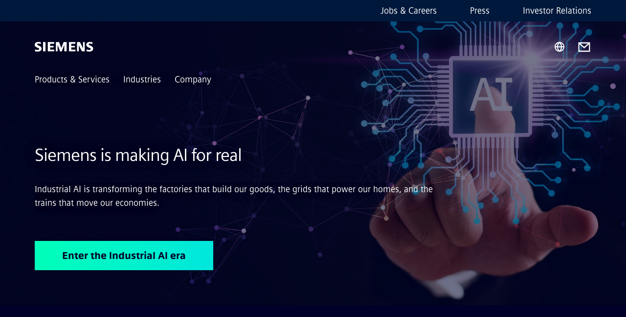

--- FILE ---
content_type: text/html
request_url: https://www.siemens.com/us/en.html
body_size: 8667
content:
<!DOCTYPE html>
<html lang='en' dir='ltr'>

  <head>
    <meta charset='utf-8' />
    <link rel="stylesheet" type="text/css" href="/assets/static/onRenderClient.45efb5d4.css"><link rel="stylesheet" type="text/css" href="/assets/static/search.1156d725.css"><link rel="stylesheet" type="text/css" href="/assets/static/StepCarousel.cca2ceee.css"><link rel="stylesheet" type="text/css" href="/assets/static/ResponsiveLayout.7f1d8e7e.css"><link rel="stylesheet" type="text/css" href="/assets/static/Modal.02e7bb2e.css"><link rel="stylesheet" type="text/css" href="/assets/static/ScrollbarShadows.5173f092.css"><link rel="stylesheet" type="text/css" href="/assets/static/use-section-in-viewport.db47ab30.css">
    <link rel="stylesheet" type="text/css" href="/assets/static/StageWrapper.f250b17a.css"><link rel="stylesheet" type="text/css" href="/assets/static/Logo.0c904b93.css"><link rel="stylesheet" type="text/css" href="/assets/static/SearchInput.2865e8cc.css"><link rel="stylesheet" type="text/css" href="/assets/static/Breadcrumbs.3497a2a9.css"><link rel="stylesheet" type="text/css" href="/assets/static/Button.7d9878e9.css"><link rel="stylesheet" type="text/css" href="/assets/static/DefaultPage.ec7bd55c.css"><link rel="preload" href="/assets/static/SectionAnchor.9aae9b0c.css" as="style" type="text/css"><meta name="viewport" content="width=device-width, initial-scale=1, maximum-scale=1, minimum-scale=1, user-scalable=no, viewport-fit=cover" /><meta name='app-revision' content='2025-11-20T10:13:36.000Z - master - 6f77caf' /><meta http-equiv='Cache-Control' content='public, max-age=600, must-revalidate'><title>Home - Siemens USA - Siemens US</title>
<link rel="canonical" href="https://www.siemens.com/us/en.html">
<meta name="dc.date.created" content="2025-06-27T20:02:01.840Z" data-generated="">
<meta name="dc.date.modified" content="2026-01-09T21:18:57.010Z" data-generated="">
<meta name="dc.identifier" content="/content/tenants/siemens-com/us/en" data-generated="">
<meta name="dc.language" content="en" data-generated="">
<meta name="dc.region" content="us" data-generated="">
<meta name="dc.type" content="Inspiring" data-generated="">
<meta name="description" content="Discover how Siemens USA deploys technology with purpose to help advance industry, infrastructure, transport, and healthcare." data-generated="">
<meta name="format-detection" content="telephone=no" data-generated="">
<meta name="fragmentUUID" content="siem:KUoZHFZ3MZt" data-generated="">
<meta name="google-site-verification" content="Fvc_0K5ODtgQhJnUZsLIdmILnMTt2yNV_oA4xxtDVSw" data-generated="">
<meta name="language" content="en" data-generated="">
<meta name="msapplication-tap-highlight" content="NO" data-generated="">
<meta name="org" content="CM" data-generated="">
<meta name="robots" content="index,follow" data-generated="">
<meta name="searchTeaserImage" content="https://assets.new.siemens.com/siemens/assets/api/uuid:d5eb6ac5-0074-4620-93d7-cc0e483fec72/width:1036/31465originalSmaller_small.jpeg" data-generated="">
<meta name="searchTitle" content="Siemens USA News, Stories &amp; Successes" data-generated="">
<meta name="template" content="fw_base-page-template" data-generated="">
<meta name="twitter:card" content="summary_large_image" data-generated="">
<meta name="twitter:description" content="Find out the latest from Siemens USA, your partner in your digitalization journey." data-generated="">
<meta name="twitter:image" content="https://assets.new.siemens.com/siemens/assets/api/uuid:d5eb6ac5-0074-4620-93d7-cc0e483fec72/width:1036/31465originalSmaller_small.jpeg" data-generated="">
<meta name="twitter:site" content="@SiemensUSA" data-generated="">
<meta name="twitter:title" content="Siemens USA News, Stories &amp; Successes" data-generated="">
<meta name="viewport" content="width=device-width, initial-scale=1.0, shrink-to-fit=no" data-generated="">
<meta name="x-ua-compatible" content="ie=edge" data-generated="">
<meta property="og:description" content="Find out the latest from Siemens USA, your partner in your digitalization journey." data-generated="">
<meta property="og:image" content="https://assets.new.siemens.com/siemens/assets/api/uuid:d5eb6ac5-0074-4620-93d7-cc0e483fec72/width:1036/31465originalSmaller_small.jpeg" data-generated="">
<meta property="og:locale" content="en" data-generated="">
<meta property="og:site_name" content="Siemens" data-generated="">
<meta property="og:title" content="Siemens USA News, Stories & Successes" data-generated="">
<meta property="og:type" content="fw_Inspiring" data-generated="">
<meta property="og:url" content="https://www.siemens.com/us/en.html" data-generated=""><link rel="preconnect" href="https://assets.adobedtm.com" /><link rel="preconnect" href="https://w3.siemens.com" /><link rel="preconnect" href="https://siemens.sc.omtrdc.net" /><link rel="preconnect" href="https://assets.new.siemens.com" /><link rel='preconnect' href='https://api.dc.siemens.com/fluidweb' /><script src='//assets.adobedtm.com/launch-EN94e8a0c1a62247fb92741f83d3ea12b6.min.js'></script><link rel="apple-touch-icon" sizes="180x180" href="https://cdn.c2comms.cloud/images/favicons/1.0/apple-touch-icon.png"><link rel="icon" type="image/png" sizes="32x32" href="https://cdn.c2comms.cloud/images/favicons/1.0/favicon-32x32.png"><link rel="icon" type="image/png" sizes="16x16" href="https://cdn.c2comms.cloud/images/favicons/1.0/favicon-16x16.png"><link rel="manifest" href="https://cdn.c2comms.cloud/images/favicons/1.0/site.webmanifest"><link rel="mask-icon" href="https://cdn.c2comms.cloud/images/favicons/1.0/safari-pinned-tab.svg" color="#5bbad5"><link rel="shortcut icon" href="https://cdn.c2comms.cloud/images/favicons/1.0/favicon.ico"><meta name="msapplication-TileColor" content="#da532c"><meta name="msapplication-config" content="https://cdn.c2comms.cloud/images/favicons/1.0/browserconfig.xml"><meta name="theme-color" content="#ffffff"><script> var _mtm = window._mtm = window._mtm || []; _mtm.push({'mtm.startTime': (new Date().getTime()), 'event': 'mtm.Start'});
      (function() {
        var d=document, g=d.createElement('script'), s=d.getElementsByTagName('script')[0];
        g.async=true; g.src='https://w3.siemens.com/js/container_Rfpo1n9N.js'; s.parentNode.insertBefore(g,s);
      })();
    </script>
  </head>

  <body class='fluidWebRoot'>
    <div id='app'><div class="app"><!--[--><div class="page fluidPage app--componentBelowHeader"><div class="fluidPage__wrapper page__wrapper"><!--[--><header class="header header--hasImageBackground"><ul class="skipLinks" data-ste-element="skip-links"><li><a style="" class="button button--tertiary button--default button--icon button--iconArrowRight button--iconRight button--link skipLinks__skipLink skipLinks__skipLink" data-ste-element href="#main" target="_self"><!--[-->Skip to main content<!--]--></a></li><li><a data-ste-element="inlineLink" class="skipLinks__skipLink inlineLink inlineLink--default skipLinks__skipLink" href="#navigation"><!--[--><!----><!--[--><!--[-->Skip to main navigation<!--]--><!--]--><span class="icon icon__name--chevron-right inlineLink__icon" data-ste-element="icon" style="--icon-color:white;--icon-size:20px;" position="after"></span><!--]--></a></li><li><a data-ste-element="inlineLink" class="skipLinks__skipLink inlineLink inlineLink--default skipLinks__skipLink" href="#footer"><!--[--><!----><!--[--><!--[-->Skip to footer<!--]--><!--]--><span class="icon icon__name--chevron-right inlineLink__icon" data-ste-element="icon" style="--icon-color:white;--icon-size:20px;" position="after"></span><!--]--></a></li></ul><div class="responsiveLayout responsiveLayout--hideOnXsmall responsiveLayout--hideOnSmall header__metaMenu"><!--[--><!----><nav aria-label="Header secondary navigation" class="secondaryNavigation" data-ste-element="secondary-navigation"><!----><ul class="secondaryNavigation__links"><!--[--><li><!--[--><a data-ste-element="metaNavigationLink" class="metaNavigationLink secondaryNavigation__link" href="https://www.siemens.com/us/en/company/jobs.html" data-v-b19e575c>Jobs &amp; Careers</a><!--]--></li><li><!--[--><a data-ste-element="metaNavigationLink" class="metaNavigationLink secondaryNavigation__link" href="https://www.siemens.com/us/en/company/press/entry.html" data-v-b19e575c>Press</a><!--]--></li><li><!--[--><a data-ste-element="metaNavigationLink" class="metaNavigationLink secondaryNavigation__link" href="https://www.siemens.com/global/en/company/investor-relations.html" data-v-b19e575c>Investor Relations</a><!--]--></li><!--]--></ul></nav><!--]--></div><div class="header__topBar"><div class="header__logoContainer"><!--[--><!----><div class="logo" data-ste-element="logo"><a class="logo__logo" tabindex="0" title="Siemens" aria-label="Siemens" href="https://www.siemens.com/us/en.html" target="_self"><!--[--><div class="logo__logoSiemens logo__logoSiemens--white"></div><!--]--></a></div><!--]--><!----></div><div class="header__iconsWrapper"><div class="headerSearch" data-ste-element="header-search"><form class="headerSearch__form"><!----><div class="headerSearch__animationWrapper"><div class="responsiveLayout responsiveLayout--hideOnMedium responsiveLayout--hideOnLarge responsiveLayout--hideOnXlarge"><!--[--><button class="headerSearch__icon" type="submit" value="search" aria-label="Ask or search anything…"></button><!--]--></div><div class="responsiveLayout responsiveLayout--hideOnXsmall responsiveLayout--hideOnSmall"><!--[--><div class="submitInput submitInput--normal submitInput--empty headerSearch__inputWrapper" data-ste-element="submitInput"><!--[--><!--]--><input id="submitInput__input" value data-hj-allow aria-controls="suggestionList__undefined" class="headerSearch__input submitInput__input" aria-label="Ask or search anything…" placeholder="Ask or search anything…" size="23" maxlength="2000" type="text"><!--[--><!--]--><button class="submitInput__applyButton submitInput__applyButton--search" aria-label="Ask or search anything…"></button><!--[--><!--]--></div><div style="display:none;" class="headerSearch__dropdown"><div><span class="headerSearch__suggestionAudioHint" aria-live="polite" tabindex="-1">0 suggestions available. Use the up and down arrow keys to navigate.</span><div class="headerSearch__suggestionHeadline" tabindex="-1">Search suggestion</div><ul id="suggestionList__undefined" class="headerSearch__suggestions"><!--[--><!--]--><!--[--><!--]--><!--[--><!--]--></ul></div><!----></div><!--]--></div></div></form></div><!----><!----><div class="header__regionSelectorWrapper"><div class="regionSelector"><button id="meta-nav" class="regionSelector__trigger" data-ste-element="region-selector" aria-label="Region Selector" aria-expanded="false" data-disable-live-translation><div class="responsiveLayout responsiveLayout--hideOnXsmall responsiveLayout--hideOnSmall responsiveLayout--hideOnMedium"><!--[--><span data-disable-live-translation>United States</span><!--]--></div></button><!----><!----><!----></div></div><a style="" aria-label="Contact us" class="button button--tertiary button--default button--link header__contactUs header__contactUs" data-ste-element href="https://www.siemens.com/us/en/company/about/contact-us.html" target="_self"><!--[--><!--]--></a><!----><div class="header__navigationCloseWrapper"><!----></div><!----></div></div><div class="header__navigationWrapper"><div style="display:none;"><!----></div><nav id="navigation" class="header__navigation" aria-label="Header primary navigation"><!----><div class="responsiveLayout responsiveLayout--hideOnMedium responsiveLayout--hideOnLarge responsiveLayout--hideOnXlarge"><!--[--><ul><div class="header__burgerMenuWrapper"><button id="navigation" class="header__burgerMenu" aria-label="main menu" aria-expanded="false"></button></div></ul><!--]--></div><div class="responsiveLayout responsiveLayout--hideOnXsmall responsiveLayout--hideOnSmall" style="display:contents;"><!--[--><div class="stepCarousel"><ul class="stepCarousel__links"><!--[--><li class="stepCarousel__link"><!--[--><button class="header__firstNaviItem" aria-expanded="false" aria-haspopup="false" aria-live="off">Products & Services</button><!--]--></li><li class="stepCarousel__link"><!--[--><button class="header__firstNaviItem" aria-expanded="false" aria-haspopup="false" aria-live="off">Industries</button><!--]--></li><li class="stepCarousel__link"><!--[--><button class="header__firstNaviItem" aria-expanded="false" aria-haspopup="false" aria-live="off">Company</button><!--]--></li><!--]--><li><!--[--><!--]--></li></ul><!----><!----></div><!--]--></div></nav></div><!----><!----><!----><!----></header><!----><!--]--><!--[--><!--[--><main id="main" class="contentTree" data-ste-element="content-tree"><div class="contentTree__itemsWrapper"><!--[--><div class="contentTree__item"><!--[--><!--[--><div class="pageSection pageSection__layoutStageFullWidth stage stage--firstStage option--sizeFullscreen stage--backgroundImageVideo" data-test="dads" id="siem:5U4JUHLexjj" data-anchor="SiemensismakingAIforreal" data-ste-element="stage"><!--[--><!--[--><div class="stage__imageWrapper"><div class="stage__responsiveImage responsiveImage" data-ste-element="responsive-image" style=""><!--[--><picture><!--[--><!----><source data-sizes="auto" data-srcset="https://assets.new.siemens.com/siemens/assets/api/uuid:b0101976-a5bb-4893-82eb-0670f24f2bcb/width:3840/quality:high/crop:0,0703:0:0,75:1/ai-for-real-world.jpeg 3840w,https://assets.new.siemens.com/siemens/assets/api/uuid:b0101976-a5bb-4893-82eb-0670f24f2bcb/width:2732/quality:high/crop:0,0703:0:0,75:1/ai-for-real-world.jpeg 2732w,https://assets.new.siemens.com/siemens/assets/api/uuid:b0101976-a5bb-4893-82eb-0670f24f2bcb/width:2224/quality:high/crop:0,0703:0:0,75:1/ai-for-real-world.jpeg 2224w,https://assets.new.siemens.com/siemens/assets/api/uuid:b0101976-a5bb-4893-82eb-0670f24f2bcb/width:2048/quality:high/crop:0,0703:0:0,75:1/ai-for-real-world.jpeg 2048w,https://assets.new.siemens.com/siemens/assets/api/uuid:b0101976-a5bb-4893-82eb-0670f24f2bcb/width:1920/quality:high/crop:0,0703:0:0,75:1/ai-for-real-world.jpeg 1920w,https://assets.new.siemens.com/siemens/assets/api/uuid:b0101976-a5bb-4893-82eb-0670f24f2bcb/width:1266/quality:high/crop:0,0703:0:0,75:1/ai-for-real-world.jpeg 1266w,https://assets.new.siemens.com/siemens/assets/api/uuid:b0101976-a5bb-4893-82eb-0670f24f2bcb/width:1125/quality:high/crop:0,0703:0:0,75:1/ai-for-real-world.jpeg 1125w,https://assets.new.siemens.com/siemens/assets/api/uuid:b0101976-a5bb-4893-82eb-0670f24f2bcb/width:750/quality:high/crop:0,0703:0:0,75:1/ai-for-real-world.jpeg 750w,https://assets.new.siemens.com/siemens/assets/api/uuid:b0101976-a5bb-4893-82eb-0670f24f2bcb/width:640/quality:high/crop:0,0703:0:0,75:1/ai-for-real-world.jpeg 640w,https://assets.new.siemens.com/siemens/assets/api/uuid:b0101976-a5bb-4893-82eb-0670f24f2bcb/width:320/quality:high/crop:0,0703:0:0,75:1/ai-for-real-world.jpeg 320w,https://assets.new.siemens.com/siemens/assets/api/uuid:b0101976-a5bb-4893-82eb-0670f24f2bcb/width:100/quality:low/crop:0,0703:0:0,75:1/ai-for-real-world.jpeg 100w" data-lowsrc="https://assets.new.siemens.com/siemens/assets/api/uuid:b0101976-a5bb-4893-82eb-0670f24f2bcb/width:100/quality:low/crop:0,0703:0:0,75:1/ai-for-real-world.jpeg"><!--]--><img data-sizes="auto" alt="ai-for-real-world" title="Hand touching AI chip, network connections illuminate background" class="stage__imageElement lazyload blur-up responsiveImage__blurUp--always" style="" data-src="https://assets.new.siemens.com/siemens/assets/api/uuid:b0101976-a5bb-4893-82eb-0670f24f2bcb/width:100/quality:low/crop:0,0703:0:0,75:1/ai-for-real-world.jpeg"></picture><noscript><picture><!--[--><!----><source srcset="https://assets.new.siemens.com/siemens/assets/api/uuid:b0101976-a5bb-4893-82eb-0670f24f2bcb/width:3840/quality:high/crop:0,0703:0:0,75:1/ai-for-real-world.jpeg 3840w,https://assets.new.siemens.com/siemens/assets/api/uuid:b0101976-a5bb-4893-82eb-0670f24f2bcb/width:2732/quality:high/crop:0,0703:0:0,75:1/ai-for-real-world.jpeg 2732w,https://assets.new.siemens.com/siemens/assets/api/uuid:b0101976-a5bb-4893-82eb-0670f24f2bcb/width:2224/quality:high/crop:0,0703:0:0,75:1/ai-for-real-world.jpeg 2224w,https://assets.new.siemens.com/siemens/assets/api/uuid:b0101976-a5bb-4893-82eb-0670f24f2bcb/width:2048/quality:high/crop:0,0703:0:0,75:1/ai-for-real-world.jpeg 2048w,https://assets.new.siemens.com/siemens/assets/api/uuid:b0101976-a5bb-4893-82eb-0670f24f2bcb/width:1920/quality:high/crop:0,0703:0:0,75:1/ai-for-real-world.jpeg 1920w,https://assets.new.siemens.com/siemens/assets/api/uuid:b0101976-a5bb-4893-82eb-0670f24f2bcb/width:1266/quality:high/crop:0,0703:0:0,75:1/ai-for-real-world.jpeg 1266w,https://assets.new.siemens.com/siemens/assets/api/uuid:b0101976-a5bb-4893-82eb-0670f24f2bcb/width:1125/quality:high/crop:0,0703:0:0,75:1/ai-for-real-world.jpeg 1125w,https://assets.new.siemens.com/siemens/assets/api/uuid:b0101976-a5bb-4893-82eb-0670f24f2bcb/width:750/quality:high/crop:0,0703:0:0,75:1/ai-for-real-world.jpeg 750w,https://assets.new.siemens.com/siemens/assets/api/uuid:b0101976-a5bb-4893-82eb-0670f24f2bcb/width:640/quality:high/crop:0,0703:0:0,75:1/ai-for-real-world.jpeg 640w,https://assets.new.siemens.com/siemens/assets/api/uuid:b0101976-a5bb-4893-82eb-0670f24f2bcb/width:320/quality:high/crop:0,0703:0:0,75:1/ai-for-real-world.jpeg 320w,https://assets.new.siemens.com/siemens/assets/api/uuid:b0101976-a5bb-4893-82eb-0670f24f2bcb/width:100/quality:low/crop:0,0703:0:0,75:1/ai-for-real-world.jpeg 100w"><!--]--><img alt="ai-for-real-world" title="Hand touching AI chip, network connections illuminate background" loading="lazy" class="stage__imageElement" style="" src="https://assets.new.siemens.com/siemens/assets/api/uuid:b0101976-a5bb-4893-82eb-0670f24f2bcb/width:100/quality:low/crop:0,0703:0:0,75:1/ai-for-real-world.jpeg"></picture></noscript><!--]--><!----></div><!----></div><div class="stage__content"><div class="stage__headerContainer"><!----><h1 class="stage__header"><span>Siemens is making AI for real</span></h1></div><div class="responsiveLayout"><!--[--><div class="stage__description"><div class="stage__text"><html><head></head><body><p dir="ltr"><span>Industrial AI is transforming the factories that build our goods, the grids that power our homes, and the trains that move our economies.</span></p></body></html></div><!----><div class="stage__buttonsContainer"><a style="" aria-label="Enter the Industrial AI era regarding Siemens is making AI for real" class="button button--hero button--default button--link stage__button stage__button" data-ste-element="stage-button" href="https://www.siemens.com/global/en/company/digital-transformation/artificial-intelligence/ai-for-real.html" target="_self"><!--[-->Enter the Industrial AI era<!--]--></a></div></div><!----><!--]--></div></div><!----><!----><!--]--><!--]--></div><!----><!--]--><div class="inpageNavigation" data-v-ed8dac7a><div class="stepCarousel inpageNavigation__container" data-v-ed8dac7a><ul class="stepCarousel__links"><!--[--><li class="stepCarousel__link"><!--[--><a href="#FeatureStories" class="inpageNavigation__link" data-v-ed8dac7a>Feature Stories</a><!--]--></li><li class="stepCarousel__link"><!--[--><a href="#Whoweare" class="inpageNavigation__link" data-v-ed8dac7a>Who we are</a><!--]--></li><li class="stepCarousel__link"><!--[--><a href="#SiemensintheUSA" class="inpageNavigation__link" data-v-ed8dac7a>Siemens in the USA</a><!--]--></li><li class="stepCarousel__link"><!--[--><a href="#DigitalTransformation" class="inpageNavigation__link" data-v-ed8dac7a>Digital Transformation</a><!--]--></li><li class="stepCarousel__link"><!--[--><a href="#Sustainability" class="inpageNavigation__link" data-v-ed8dac7a>Sustainability</a><!--]--></li><li class="stepCarousel__link"><!--[--><a href="#PopularLinks" class="inpageNavigation__link" data-v-ed8dac7a>Popular Links</a><!--]--></li><!--]--><li><!--[--><!--]--></li></ul><!----><!----></div></div><!----><!--]--></div><div class="contentTree__item"><!----></div><div class="contentTree__item"><!----></div><div class="contentTree__item"><!----></div><div class="contentTree__item"><!----></div><div class="contentTree__item"><!----></div><div class="contentTree__item"><!----></div><div class="contentTree__item"><!----></div><!--]--><div class="contentTree__item"><!----></div></div></main><!--]--><!--]--></div><!----><!----><div class="page__backToTopButtonContainer"><!----></div><footer id="footer" class="footer" data-ste-element="footer"><!--[--><!--[--><ul class="footer__footerLinksWrapper footer__footerLinksWrapper--flexEnd"><!--[--><li class="footer__footerLinksItem"><a class="footerLink footer__footerLink" data-ste-element="footerLink" href="https://www.siemens.com/us/en/general/legal.html" data-v-774b2169><!--[-->Corporate Information<!--]--></a></li><li class="footer__footerLinksItem"><a class="footerLink footer__footerLink" data-ste-element="footerLink" href="https://www.siemens.com/global/en/general/privacy-notice.html" data-v-774b2169><!--[-->Privacy Notice<!--]--></a></li><li class="footer__footerLinksItem"><a class="footerLink footer__footerLink" data-ste-element="footerLink" href="https://www.siemens.com/us/en/general/legal/cookie-notice.html" data-v-774b2169><!--[-->Cookie Notice<!--]--></a></li><li class="footer__footerLinksItem"><a class="footerLink footer__footerLink" data-ste-element="footerLink" href="https://www.siemens.com/us/en/general/legal/terms-of-use.html" data-v-774b2169><!--[-->Terms of Use<!--]--></a></li><li class="footer__footerLinksItem"><a class="footerLink footer__footerLink" data-ste-element="footerLink" href="https://www.siemens.com/us/en/general/legal/digital-id.html" data-v-774b2169><!--[-->Digital ID<!--]--></a></li><li class="footer__footerLinksItem"><a class="footerLink footer__footerLink" data-ste-element="footerLink" href="https://www.siemens.com/global/en/company/about/compliance/reporting-channels.html" data-v-774b2169><!--[-->Whistleblowing<!--]--></a></li><!--]--></ul><!--]--><!--[--><!----><!--]--><!--[--><div class="footer__copyrightWrapper"><span class="footer__copyright">© Siemens 1996 - 2026</span></div><!--]--><!--[--><div class="footer__socialMedia__wrapper"><div class="logo_wrapper"><div id="logo" class="logo"><a class="logo__logo" href="https://www.siemens.com/global/en.html" tabindex="0" title="Siemens" aria-label="Siemens" style="" target="_blank"><div class="logo__logoSiemens"></div></a></div><!----></div><ul class="footer__socialMedia_links"><!--[--><li><a aria-label="TWITTER" href="https://twitter.com/SiemensUSA" class="footer__socialMediaItem" rel="noopener noreferrer" target="_blank"><span class="icon icon__name--twitter" data-ste-element="icon" style="--icon-color:white;--icon-size:24px;"></span></a></li><li><a aria-label="LINKEDIN" href="https://www.linkedin.com/company/siemens" class="footer__socialMediaItem" rel="noopener noreferrer" target="_blank"><span class="icon icon__name--linkedin" data-ste-element="icon" style="--icon-color:white;--icon-size:24px;"></span></a></li><li><a aria-label="FACEBOOK" href="https://www.facebook.com/siemensusa" class="footer__socialMediaItem" rel="noopener noreferrer" target="_blank"><span class="icon icon__name--facebook" data-ste-element="icon" style="--icon-color:white;--icon-size:24px;"></span></a></li><li><a aria-label="YOUTUBE" href="https://www.youtube.com/user/Siemens" class="footer__socialMediaItem" rel="noopener noreferrer" target="_blank"><span class="icon icon__name--youtube" data-ste-element="icon" style="--icon-color:white;--icon-size:24px;"></span></a></li><li><a aria-label="INSTAGRAM" href="https://www.instagram.com/siemens_usa/" class="footer__socialMediaItem" rel="noopener noreferrer" target="_blank"><span class="icon icon__name--instagram" data-ste-element="icon" style="--icon-color:white;--icon-size:24px;"></span></a></li><!--]--></ul></div><!--]--><!--]--></footer></div><!--]--></div></div>
    <link rel="modulepreload" href="/assets/js/ResponsiveImage-440f251c.js" as="script" type="text/javascript"><link rel="modulepreload" href="/assets/js/PageSection-a3cc87c7.js" as="script" type="text/javascript"><link rel="modulepreload" href="/assets/js/StageWrapper.vue_vue_type_script_setup_true_lang-f9fdb537.js" as="script" type="text/javascript"><link rel="modulepreload" href="/assets/js/StageWrapper-2ab0fcbd.js" as="script" type="text/javascript"><link rel="modulepreload" href="/assets/js/Button-54bae0bc.js" as="script" type="text/javascript"><link rel="modulepreload" href="/assets/js/DefaultPage-fc7114f0.js" as="script" type="text/javascript"><link rel="modulepreload" href="/assets/js/SectionAnchor-ac5744a5.js" as="script" type="text/javascript"><script>"use strict";(()=>{var{replace:s}="",g=/&(?:amp|#38|lt|#60|gt|#62|apos|#39|quot|#34);/g;var l={"&amp;":"&","&#38;":"&","&lt;":"<","&#60;":"<","&gt;":">","&#62;":">","&apos;":"'","&#39;":"'","&quot;":'"',"&#34;":'"'},p=e=>l[e],n=e=>s.call(e,g,p);var o={A:"groupA",B:"groupB"};var t={BAD_REQUEST:400,INTERNAL_SERVER_ERROR:500,NOT_FOUND:404,TEMPORARY_REDIRECT:307,UNARHORIZED:401},c={[t.TEMPORARY_REDIRECT]:{code:t.BAD_REQUEST,message:"Method and body not changed.",title:"Temporary Redirect"},[t.BAD_REQUEST]:{code:t.BAD_REQUEST,title:"Bad request"},[t.UNARHORIZED]:{code:t.UNARHORIZED,title:"Unauthorized"},[t.NOT_FOUND]:{code:t.NOT_FOUND,message:"This page could not be found.",title:"Page Not Found"},[t.INTERNAL_SERVER_ERROR]:{code:t.INTERNAL_SERVER_ERROR,message:"Internal Server Error",title:"Something went wrong."}};var r=(e,a)=>{if(!a)return;if(a==="main"){e.abtest=o.A;return}e.abtest=o.B,e.path=e.path.replace(/(.*)-b\.html$/,"$1.html")};window.siemens={datalayer:JSON.parse(n(`{\&quot;activateStream\&quot;:false,\&quot;companyName\&quot;:\&quot;Siemens\&quot;,\&quot;component\&quot;:{},\&quot;copyright\&quot;:\&quot;© Siemens 1996 - 2026\&quot;,\&quot;dateFormat\&quot;:\&quot;MMM d, yyyy\&quot;,\&quot;dateFormatWithoutYear\&quot;:\&quot;MMM d\&quot;,\&quot;designVariant\&quot;:\&quot;dark\&quot;,\&quot;floatingConversionButtonLabel\&quot;:\&quot;\&quot;,\&quot;floatingConversionButtonLink\&quot;:\&quot;/content/tenants/siemens-com/us/en/company/about/contact-us\&quot;,\&quot;footerLinks\&quot;:[{\&quot;text\&quot;:\&quot;Corporate Information\&quot;,\&quot;url\&quot;:\&quot;https://www.siemens.com/us/en/general/legal.html\&quot;,\&quot;target\&quot;:\&quot;sametab\&quot;},{\&quot;text\&quot;:\&quot;Privacy Notice\&quot;,\&quot;url\&quot;:\&quot;https://www.siemens.com/global/en/general/privacy-notice.html\&quot;,\&quot;target\&quot;:\&quot;sametab\&quot;},{\&quot;text\&quot;:\&quot;Cookie Notice\&quot;,\&quot;url\&quot;:\&quot;https://www.siemens.com/us/en/general/legal/cookie-notice.html\&quot;,\&quot;target\&quot;:\&quot;sametab\&quot;},{\&quot;text\&quot;:\&quot;Terms of Use\&quot;,\&quot;url\&quot;:\&quot;https://www.siemens.com/us/en/general/legal/terms-of-use.html\&quot;,\&quot;target\&quot;:\&quot;sametab\&quot;},{\&quot;text\&quot;:\&quot;Digital ID\&quot;,\&quot;url\&quot;:\&quot;https://www.siemens.com/us/en/general/legal/digital-id.html\&quot;,\&quot;target\&quot;:\&quot;sametab\&quot;},{\&quot;text\&quot;:\&quot;Whistleblowing\&quot;,\&quot;url\&quot;:\&quot;https://www.siemens.com/global/en/company/about/compliance/reporting-channels.html\&quot;,\&quot;target\&quot;:\&quot;sametab\&quot;}],\&quot;headerLinks\&quot;:[{\&quot;text\&quot;:\&quot;Jobs &amp; Careers\&quot;,\&quot;url\&quot;:\&quot;https://www.siemens.com/us/en/company/jobs.html\&quot;,\&quot;target\&quot;:\&quot;sametab\&quot;},{\&quot;text\&quot;:\&quot;Press\&quot;,\&quot;url\&quot;:\&quot;https://www.siemens.com/us/en/company/press/entry.html\&quot;,\&quot;target\&quot;:\&quot;sametab\&quot;},{\&quot;text\&quot;:\&quot;Investor Relations\&quot;,\&quot;url\&quot;:\&quot;https://www.siemens.com/global/en/company/investor-relations.html\&quot;,\&quot;target\&quot;:\&quot;sametab\&quot;}],\&quot;isBusinessLinksDeactivated\&quot;:true,\&quot;jquery\&quot;:false,\&quot;language\&quot;:\&quot;en\&quot;,\&quot;navRegion\&quot;:\&quot;us\&quot;,\&quot;navigation\&quot;:{\&quot;continent\&quot;:\&quot;world\&quot;,\&quot;inPageNavigation\&quot;:{\&quot;enabled\&quot;:true,\&quot;headlines\&quot;:[\&quot;Feature Stories\&quot;,\&quot;Who we are\&quot;,\&quot;Siemens in the USA\&quot;,\&quot;Digital Transformation\&quot;,\&quot;Sustainability\&quot;,\&quot;Popular Links\&quot;]},\&quot;navTitle\&quot;:\&quot;English\&quot;,\&quot;navText\&quot;:\&quot;Home - Siemens USA\&quot;,\&quot;hideInNav\&quot;:false,\&quot;showInBread\&quot;:true,\&quot;linkUrl\&quot;:\&quot;https://www.siemens.com/us/en.html\&quot;,\&quot;alias\&quot;:\&quot;en\&quot;,\&quot;rank\&quot;:10,\&quot;orderedRankedPageIds\&quot;:[\&quot;siem:KUoZHFZ3MZt\&quot;]},\&quot;pagePath\&quot;:\&quot;/us/en.html\&quot;,\&quot;pageStructure\&quot;:[\&quot;siem:5U4JUHLexjj\&quot;,\&quot;siem:4LvY5y1TuXi\&quot;,\&quot;siem:723UmHJvdrX\&quot;,\&quot;siem:nmveKocjgGU\&quot;,\&quot;siem:0cKIDwDrAIi\&quot;,\&quot;siem:48Js5bJmKGh\&quot;,\&quot;siem:nh9aJNGk0AN\&quot;,\&quot;siem:Jp8dnojWs5v\&quot;],\&quot;pageTitle\&quot;:\&quot;Home - Siemens USA - Siemens US\&quot;,\&quot;snapScroll\&quot;:false,\&quot;socialChannels\&quot;:[{\&quot;label\&quot;:\&quot;TWITTER\&quot;,\&quot;url\&quot;:\&quot;https://twitter.com/SiemensUSA\&quot;,\&quot;type\&quot;:\&quot;twitter\&quot;},{\&quot;label\&quot;:\&quot;LINKEDIN\&quot;,\&quot;url\&quot;:\&quot;https://www.linkedin.com/company/siemens\&quot;,\&quot;type\&quot;:\&quot;linkedin\&quot;},{\&quot;label\&quot;:\&quot;FACEBOOK\&quot;,\&quot;url\&quot;:\&quot;https://www.facebook.com/siemensusa\&quot;,\&quot;type\&quot;:\&quot;facebook\&quot;},{\&quot;label\&quot;:\&quot;YOUTUBE\&quot;,\&quot;url\&quot;:\&quot;https://www.youtube.com/user/Siemens\&quot;,\&quot;type\&quot;:\&quot;youtube\&quot;},{\&quot;label\&quot;:\&quot;INSTAGRAM\&quot;,\&quot;url\&quot;:\&quot;https://www.instagram.com/siemens_usa/\&quot;,\&quot;type\&quot;:\&quot;instagram\&quot;}],\&quot;tagsearchEnableRelatedTags\&quot;:false,\&quot;tagsearchShowRecommendations\&quot;:false,\&quot;tagsearchTags\&quot;:[],\&quot;topics\&quot;:[],\&quot;urlParams\&quot;:[],\&quot;useLazyload\&quot;:false}`)),pageConfiguration:JSON.parse(n(`{\&quot;path\&quot;:\&quot;/us/en.html\&quot;,\&quot;floatingConversionButtonLabel\&quot;:\&quot;\&quot;,\&quot;floatingConversionButtonLink\&quot;:\&quot;/content/tenants/siemens-com/us/en/company/about/contact-us\&quot;,\&quot;floatingConversionButtonLinkTarget\&quot;:\&quot;sametab\&quot;,\&quot;dateFormat\&quot;:\&quot;MMM d, yyyy\&quot;,\&quot;dateFormatWithoutYear\&quot;:\&quot;MMM d\&quot;,\&quot;pageStructure\&quot;:[\&quot;siem:5U4JUHLexjj\&quot;,\&quot;siem:4LvY5y1TuXi\&quot;,\&quot;siem:723UmHJvdrX\&quot;,\&quot;siem:nmveKocjgGU\&quot;,\&quot;siem:0cKIDwDrAIi\&quot;,\&quot;siem:48Js5bJmKGh\&quot;,\&quot;siem:nh9aJNGk0AN\&quot;,\&quot;siem:Jp8dnojWs5v\&quot;],\&quot;tagsearchTags\&quot;:[],\&quot;companyName\&quot;:\&quot;Siemens\&quot;,\&quot;copyRight\&quot;:\&quot;© Siemens 1996 - 2026\&quot;,\&quot;socialChannels\&quot;:[{\&quot;label\&quot;:\&quot;TWITTER\&quot;,\&quot;url\&quot;:\&quot;https://twitter.com/SiemensUSA\&quot;,\&quot;type\&quot;:\&quot;twitter\&quot;},{\&quot;label\&quot;:\&quot;LINKEDIN\&quot;,\&quot;url\&quot;:\&quot;https://www.linkedin.com/company/siemens\&quot;,\&quot;type\&quot;:\&quot;linkedin\&quot;},{\&quot;label\&quot;:\&quot;FACEBOOK\&quot;,\&quot;url\&quot;:\&quot;https://www.facebook.com/siemensusa\&quot;,\&quot;type\&quot;:\&quot;facebook\&quot;},{\&quot;label\&quot;:\&quot;YOUTUBE\&quot;,\&quot;url\&quot;:\&quot;https://www.youtube.com/user/Siemens\&quot;,\&quot;type\&quot;:\&quot;youtube\&quot;},{\&quot;label\&quot;:\&quot;INSTAGRAM\&quot;,\&quot;url\&quot;:\&quot;https://www.instagram.com/siemens_usa/\&quot;,\&quot;type\&quot;:\&quot;instagram\&quot;}],\&quot;footerLinks\&quot;:[{\&quot;text\&quot;:\&quot;Corporate Information\&quot;,\&quot;url\&quot;:\&quot;https://www.siemens.com/us/en/general/legal.html\&quot;,\&quot;target\&quot;:\&quot;sametab\&quot;},{\&quot;text\&quot;:\&quot;Privacy Notice\&quot;,\&quot;url\&quot;:\&quot;https://www.siemens.com/global/en/general/privacy-notice.html\&quot;,\&quot;target\&quot;:\&quot;sametab\&quot;},{\&quot;text\&quot;:\&quot;Cookie Notice\&quot;,\&quot;url\&quot;:\&quot;https://www.siemens.com/us/en/general/legal/cookie-notice.html\&quot;,\&quot;target\&quot;:\&quot;sametab\&quot;},{\&quot;text\&quot;:\&quot;Terms of Use\&quot;,\&quot;url\&quot;:\&quot;https://www.siemens.com/us/en/general/legal/terms-of-use.html\&quot;,\&quot;target\&quot;:\&quot;sametab\&quot;},{\&quot;text\&quot;:\&quot;Digital ID\&quot;,\&quot;url\&quot;:\&quot;https://www.siemens.com/us/en/general/legal/digital-id.html\&quot;,\&quot;target\&quot;:\&quot;sametab\&quot;},{\&quot;text\&quot;:\&quot;Whistleblowing\&quot;,\&quot;url\&quot;:\&quot;https://www.siemens.com/global/en/company/about/compliance/reporting-channels.html\&quot;,\&quot;target\&quot;:\&quot;sametab\&quot;}],\&quot;headerLinks\&quot;:[{\&quot;text\&quot;:\&quot;Jobs &amp; Careers\&quot;,\&quot;url\&quot;:\&quot;https://www.siemens.com/us/en/company/jobs.html\&quot;,\&quot;target\&quot;:\&quot;sametab\&quot;},{\&quot;text\&quot;:\&quot;Press\&quot;,\&quot;url\&quot;:\&quot;https://www.siemens.com/us/en/company/press/entry.html\&quot;,\&quot;target\&quot;:\&quot;sametab\&quot;},{\&quot;text\&quot;:\&quot;Investor Relations\&quot;,\&quot;url\&quot;:\&quot;https://www.siemens.com/global/en/company/investor-relations.html\&quot;,\&quot;target\&quot;:\&quot;sametab\&quot;}],\&quot;headerContactUsButtonLink\&quot;:\&quot;https://www.siemens.com/us/en/company/about/contact-us.html\&quot;,\&quot;language\&quot;:\&quot;en\&quot;,\&quot;designVariant\&quot;:\&quot;dark\&quot;,\&quot;liveTranslation\&quot;:false,\&quot;analyticsPageTitle\&quot;:\&quot;English\&quot;,\&quot;authorOrg\&quot;:\&quot;CM\&quot;,\&quot;authorUrl\&quot;:\&quot;/cms/content-entries/smartPageModel?id=683ffdfca96ea500084abe70%230017&amp;folderId=683ffb989ac929000824b226%230001\&quot;,\&quot;dateCreated\&quot;:\&quot;2018-12-18T11:19:43.830Z\&quot;,\&quot;dateModified\&quot;:\&quot;2026-01-09T21:18:57.010Z\&quot;,\&quot;datePublished\&quot;:\&quot;2026-01-09T21:18:57.010Z\&quot;,\&quot;fragment_uuid\&quot;:\&quot;siem:KUoZHFZ3MZt\&quot;,\&quot;ownerOrg\&quot;:\&quot;CM\&quot;,\&quot;pageTitle\&quot;:\&quot;Home - Siemens USA - Siemens US\&quot;,\&quot;metaData\&quot;:[\&quot;og:site_name=Siemens\&quot;,\&quot;og:image=https://assets.new.siemens.com/siemens/assets/api/uuid:d5eb6ac5-0074-4620-93d7-cc0e483fec72/width:1036/31465originalSmaller_small.jpeg\&quot;,\&quot;og:title=Siemens USA News, Stories &amp; Successes\&quot;,\&quot;og:url=https://www.siemens.com/us/en.html\&quot;,\&quot;og:description=Find out the latest from Siemens USA, your partner in your digitalization journey.\&quot;,\&quot;format-detection=telephone=no\&quot;,\&quot;msapplication-tap-highlight=NO\&quot;,\&quot;viewport=width=device-width, initial-scale=1.0, shrink-to-fit=no\&quot;,\&quot;x-ua-compatible=ie=edge\&quot;,\&quot;twitter:card=summary_large_image\&quot;,\&quot;template=fw_base-page-template\&quot;,\&quot;fragmentUUID=siem:KUoZHFZ3MZt\&quot;,\&quot;org=CM\&quot;,\&quot;searchTitle=Siemens USA News, Stories &amp;amp; Successes\&quot;,\&quot;twitter:site=@SiemensUSA\&quot;,\&quot;twitter:image=https://assets.new.siemens.com/siemens/assets/api/uuid:d5eb6ac5-0074-4620-93d7-cc0e483fec72/width:1036/31465originalSmaller_small.jpeg\&quot;,\&quot;twitter:title=Siemens USA News, Stories &amp;amp; Successes\&quot;,\&quot;robots=index,follow\&quot;,\&quot;description=Discover how Siemens USA deploys technology with purpose to help advance industry, infrastructure, transport, and healthcare.\&quot;,\&quot;dc.date.modified=2026-01-09T21:18:57.010Z\&quot;,\&quot;dc.identifier=/content/tenants/siemens-com/us/en\&quot;,\&quot;google-site-verification=Fvc_0K5ODtgQhJnUZsLIdmILnMTt2yNV_oA4xxtDVSw\&quot;,\&quot;dc.type=Inspiring\&quot;,\&quot;searchTeaserImage=https://assets.new.siemens.com/siemens/assets/api/uuid:d5eb6ac5-0074-4620-93d7-cc0e483fec72/width:1036/31465originalSmaller_small.jpeg\&quot;,\&quot;twitter:description=Find out the latest from Siemens USA, your partner in your digitalization journey.\&quot;,\&quot;dc.date.created=2025-06-27T20:02:01.840Z\&quot;,\&quot;dc.language=en\&quot;,\&quot;language=en\&quot;,\&quot;dc.region=us\&quot;,\&quot;og:locale=en\&quot;,\&quot;og:type=fw_Inspiring\&quot;],\&quot;linkData\&quot;:[\&quot;canonical=https://www.siemens.com/us/en.html\&quot;],\&quot;pageVersion\&quot;:\&quot;683ffdfca96ea500084abe70#0017\&quot;,\&quot;systemURL\&quot;:\&quot;/content/tenants/siemens-com/us/en\&quot;,\&quot;navigation\&quot;:{\&quot;continent\&quot;:\&quot;world\&quot;,\&quot;inPageNavigation\&quot;:{\&quot;enabled\&quot;:true,\&quot;headlines\&quot;:[\&quot;Feature Stories\&quot;,\&quot;Who we are\&quot;,\&quot;Siemens in the USA\&quot;,\&quot;Digital Transformation\&quot;,\&quot;Sustainability\&quot;,\&quot;Popular Links\&quot;]},\&quot;navTitle\&quot;:\&quot;English\&quot;,\&quot;navText\&quot;:\&quot;Home - Siemens USA\&quot;,\&quot;hideInNav\&quot;:false,\&quot;showInBread\&quot;:true,\&quot;linkUrl\&quot;:\&quot;https://www.siemens.com/us/en.html\&quot;,\&quot;alias\&quot;:\&quot;en\&quot;,\&quot;rank\&quot;:10,\&quot;orderedRankedPageIds\&quot;:[\&quot;siem:KUoZHFZ3MZt\&quot;]},\&quot;navRegion\&quot;:\&quot;us\&quot;,\&quot;topics\&quot;:[],\&quot;tenant\&quot;:\&quot;SIEMENS_COM\&quot;,\&quot;domain\&quot;:\&quot;COM\&quot;}`)),pageReady:!1};window.siemens.datalayer.page=window.siemens.pageConfiguration;var i;try{i=__X_AB_TEST__}catch{}finally{r(window.siemens.pageConfiguration,i)}})();
</script><script src="//w3.siemens.com/ote/ote_config.js"></script><script src="//w3.siemens.com/ote/aem/ote.js"></script><script type='module' src='/assets/js/usercentrics/siemens-usercentrics-581b5ec2.js'></script><script>    
    var client = new XMLHttpRequest();
    client.open('HEAD', window.location.href);
    client.onreadystatechange = function() {
	    if (this.readyState === client.HEADERS_RECEIVED) {
		    const abtest = client.getResponseHeader("X-Ab-Test");
		    if (abtest === 'main') {
			    siemens.datalayer.page.abtest = "groupA";
		    } else if (abtest === 'experiment') {
			siemens.datalayer.page.path = window.location.pathname;
			siemens.datalayer.page.abtest = "groupB";
		    }
        }
    };
    client.send();

</script>
<script>    
  (function () {
    var trackingTimer = setInterval(function () {
      var visitorApiIndex = 2;

      function checkConditions() {
        return typeof window.s_c_il !== "undefined"
          && window.s_c_il.length > visitorApiIndex
          && typeof window.s_c_il[visitorApiIndex] !== "undefined"
          && typeof window.s_c_il[visitorApiIndex].getMarketingCloudVisitorID !== "undefined"
          && window.s_c_il[visitorApiIndex].getMarketingCloudVisitorID() !== ""
          && siemens.datalayer.page.fragment_uuid
          && siemens.datalayer.page.path;
      }

      function callApi(trackQuery) {
        // Replaced jQuery AJAX with native fetch API
        fetch("https://api.dc.siemens.com/fluidweb", {
          method: "POST",
          headers: {
            "Content-Type": "application/json"
          },
          body: JSON.stringify(trackQuery)
        }).catch((error) => {
          console.error("Error sending tracking request:", error);
        });
      }

      function buildTrackQuery(userId, itemId, pagePath) {
        return {
          query: `{trackEvent (userId: "${userId}", itemId: "${itemId}", pagePath: "${pagePath}", eventType: "pageview", eventValue: 0.5, sessionId: "${userId}") }`
        };
      }

      if (checkConditions()) {
        clearInterval(trackingTimer);
        setTimeout(function () {
          var userId = window.s_c_il[visitorApiIndex].getMarketingCloudVisitorID();
          var itemId = siemens.datalayer.page.fragment_uuid;
          var pagePath = siemens.datalayer.page.path;

          var trackQuery = buildTrackQuery(userId, itemId, pagePath);

          callApi(trackQuery);
        }, 1000);
      }
    }, 250);
  })();
</script>
    <noscript aria-hidden='true'>
      <strong>
        We're sorry but the new Siemens doesn't work properly without JavaScript
        enabled. Please enable it to continue.
      </strong>
    </noscript>
    <script id="vike_pageContext" type="application/json">{"analyticsPageTitle":"!undefined","apolloState":{"globalsearch":{},"defaultClient":{"ROOT_QUERY":{"__typename":"Query","fluidFragments({\"filter\":{\"AND\":{\"AND\":{\"OR\":[{\"fluidFragmentsFilter\":{\"uuid\":\"siem:5U4JUHLexjj\"}}],\"fluidFragmentsFilter\":[{\"category\":[\"APPLICATION\",\"CONTENT_GALLERY\",\"CONTENT_SEARCH\",\"FORM\",\"INTRO\",\"MEDIA_GALLERY\",\"MEDIA_RICHTEXT\",\"QUOTE\",\"SECTION\",\"SOLUTION_ADVISOR\",\"SPLIT_CONTAINER\",\"STAGE\",\"TABLE\",\"TEASER\"]}]}}}})":{"__typename":"FluidFragmentResults","fluidFragments":[{"__typename":"FluidFragment","category":"STAGE","uuid":"siem:5U4JUHLexjj","metadata":{"__typename":"FluidFragmentStageMetadata","context":[],"country":["us"],"language":"en","lastIndexed":"2026-01-09T21:18:57.010Z","tags":[],"topics":[],"headline":"","subheadline":"","title":"Siemens is making AI for real","description":"\u003cp dir=\"ltr\">\u003cspan>Industrial AI is transforming the factories that build our goods, the grids that power our homes, and the trains that move our economies.\u003c/span>\u003c/p>","url":"https://www.siemens.com/global/en/company/digital-transformation/artificial-intelligence/ai-for-real.html","layout":"backgroundImageVideo","metaProperties":{"__typename":"FluidFragmentMetaProperties","buttonLabel":"Enter the Industrial AI era"},"media":[{"__typename":"FluidImage","description":"","title":"Hand touching AI chip, network connections illuminate background","orientation":"landscape","ratio":"777:583","downloadUrl":"https://assets.new.siemens.com/siemens/assets/api/uuid:b0101976-a5bb-4893-82eb-0670f24f2bcb/operation:download/AI-Banner-Image-AI-Button.jpeg","seoName":"ai-for-real-world","hotspots":[],"renditions({\"transform\":[{\"quality\":\"HIGH\",\"width\":3840},{\"quality\":\"HIGH\",\"width\":2732},{\"quality\":\"HIGH\",\"width\":2224},{\"quality\":\"HIGH\",\"width\":2048},{\"quality\":\"HIGH\",\"width\":1920},{\"quality\":\"HIGH\",\"width\":1266},{\"quality\":\"HIGH\",\"width\":1125},{\"quality\":\"HIGH\",\"width\":750},{\"quality\":\"HIGH\",\"width\":640},{\"quality\":\"HIGH\",\"width\":320},{\"quality\":\"LOW\",\"width\":100}]})":[{"__typename":"Rendition","url":"https://assets.new.siemens.com/siemens/assets/api/uuid:b0101976-a5bb-4893-82eb-0670f24f2bcb/width:3840/quality:high/crop:0,0703:0:0,75:1/ai-for-real-world.jpeg"},{"__typename":"Rendition","url":"https://assets.new.siemens.com/siemens/assets/api/uuid:b0101976-a5bb-4893-82eb-0670f24f2bcb/width:2732/quality:high/crop:0,0703:0:0,75:1/ai-for-real-world.jpeg"},{"__typename":"Rendition","url":"https://assets.new.siemens.com/siemens/assets/api/uuid:b0101976-a5bb-4893-82eb-0670f24f2bcb/width:2224/quality:high/crop:0,0703:0:0,75:1/ai-for-real-world.jpeg"},{"__typename":"Rendition","url":"https://assets.new.siemens.com/siemens/assets/api/uuid:b0101976-a5bb-4893-82eb-0670f24f2bcb/width:2048/quality:high/crop:0,0703:0:0,75:1/ai-for-real-world.jpeg"},{"__typename":"Rendition","url":"https://assets.new.siemens.com/siemens/assets/api/uuid:b0101976-a5bb-4893-82eb-0670f24f2bcb/width:1920/quality:high/crop:0,0703:0:0,75:1/ai-for-real-world.jpeg"},{"__typename":"Rendition","url":"https://assets.new.siemens.com/siemens/assets/api/uuid:b0101976-a5bb-4893-82eb-0670f24f2bcb/width:1266/quality:high/crop:0,0703:0:0,75:1/ai-for-real-world.jpeg"},{"__typename":"Rendition","url":"https://assets.new.siemens.com/siemens/assets/api/uuid:b0101976-a5bb-4893-82eb-0670f24f2bcb/width:1125/quality:high/crop:0,0703:0:0,75:1/ai-for-real-world.jpeg"},{"__typename":"Rendition","url":"https://assets.new.siemens.com/siemens/assets/api/uuid:b0101976-a5bb-4893-82eb-0670f24f2bcb/width:750/quality:high/crop:0,0703:0:0,75:1/ai-for-real-world.jpeg"},{"__typename":"Rendition","url":"https://assets.new.siemens.com/siemens/assets/api/uuid:b0101976-a5bb-4893-82eb-0670f24f2bcb/width:640/quality:high/crop:0,0703:0:0,75:1/ai-for-real-world.jpeg"},{"__typename":"Rendition","url":"https://assets.new.siemens.com/siemens/assets/api/uuid:b0101976-a5bb-4893-82eb-0670f24f2bcb/width:320/quality:high/crop:0,0703:0:0,75:1/ai-for-real-world.jpeg"},{"__typename":"Rendition","url":"https://assets.new.siemens.com/siemens/assets/api/uuid:b0101976-a5bb-4893-82eb-0670f24f2bcb/width:100/quality:low/crop:0,0703:0:0,75:1/ai-for-real-world.jpeg"}]}],"visualTags":[],"visualTagsItems":null,"useAssets":false,"numberOfToplineTags":0,"secondaryButton":null}}],"count":1}}}},"customPageContext":"!undefined","deploymentConfig":{"ADYEN_CLIENT_KEY":"test_WMN7GLBS7BDDTC46PTBSBKMQNYX67JMK","ADYEN_ENVIRONMENT":"test","BRIGHTCOVE_ACCOUNT":"1813624294001","BRIGHTCOVE_PLAYER":"VMi7Ptd8P","CAPTCHA_KEY":"6Ld8me0UAAAAALJ2ka1shFDKmr_lcqLGVhiEYMyD","CART_TARGET":"https://xcelerator.siemens.com/global/en/cart.html","COMMS_CLOUD_ANALYTICS":"https://w3.siemens.com/js/container_Rfpo1n9N.js","DEX_API":"https://commerce-api.c2comms.cloud/dex-services/","DEX_IMAGE_TENANT":"/content/dam/siemens/products/marketplace/ecbe-products-new","DPM_HTTP":"https://exports.dps-registry.dc.siemens.com/dpm-export.json","ELOQUA_FORM_RENDERER_HTTP":"https://profiles.siemens.com/pub/v3/forms.js","ENABLE_FRAGMENT_PREVIEW":false,"FONT_VM_TEST_ENABLED":true,"HEADER_SEARCH_URL":"/global/en/search.html","INTEROPS_API":"https://public-apim.siemens.com/c00107-interop/api/v1/","MICROSOFT_FORM_API_ID":"https://public-eur.mkt.dynamics.com/api/v1.0/orgs/fbb5a5ca-32e4-41b4-b5eb-6f93ee4bf56a/","MICROSOFT_FORM_CACHED_URL":"https://assets-eur.mkt.dynamics.com/fbb5a5ca-32e4-41b4-b5eb-6f93ee4bf56a/digitalassets/forms/","MICROSOFT_FORM_RENDERER_HTTP":"https://cxppusa1formui01cdnsa01-endpoint.azureedge.net/eur/FormLoader/FormLoader.bundle.js","MOBILITY_FEATURE":false,"ONLY_DOT_COM_FEATURE":true,"ONLY_XCL_FEATURE":false,"ONLY_XMP_FEATURE":false,"PAYMEMT_CLIENT_ID":"COMMSCLOUD","PAYMENT_HTTP":"https://payment.siemens.com/js/integrated/payment.1.3.min.js","PREVIEW_MODE":false,"SEARCH_FACETS":["LANGUAGES","REGIONS"],"SEARCH_SSR_ENABLED":false,"SENTRY_DSN":"https://4d1f99057d177472603ecaf58f2eeee0@o4504753513824256.ingest.sentry.io/4506654723080192","ACTIVATE_STREAM":true,"ADD_TO_LIST_ENABLED_TAG_UUIDS":["5a7d247f-948d-4f67-959f-bb5eb7242507","4a6efece-5a13-4680-8902-115b6005a669","c3287982-b11c-49cf-9eaa-86363579d96b","8e07596f-2368-4d1b-ba11-9cf46160a42e"],"CONTACT_FORM_HTTP":"https://o8fhtryzal.execute-api.eu-west-1.amazonaws.com/prod","GRAPHQL_GLOBAL_SEARCH_HTTP":"https://api.dc.siemens.com/search","GRAPHQL_HTTP":"https://api.dc.siemens.com/fluidweb","LAUNCH_HTTP":"//assets.adobedtm.com/launch-EN94e8a0c1a62247fb92741f83d3ea12b6.min.js","NAVIGATION_TENANT":"SIEMENS_COM","SENTRY_ENV":"siemenscom-prod","STAGE":"master","SUBSCRIBE_FORM_HTTP":"https://o8fhtryzal.execute-api.eu-west-1.amazonaws.com/prod"},"homepageFallbackFrom":"!undefined","isClient":true,"isLocalhost":false,"language":"en","piniaState":{"ui":{"backToTopHeightMultiplier":3,"design":"default","isStateRegionSelectorOpen":false,"modalMode":false},"contentTree":{},"inpage-navigation":{"visibleSectionId":null},"live-translation":{"currentLanguage":null,"disclaimerLanguage":null,"isDisclaimerAccepted":false,"isDisclaimerOpen":false},"searchBar":{"catalogSuggestionsLoading":false,"originalSearchTermAnalytics":"","searchTerm":"","searchTermAnalytics":"","showSearchBar":false,"suggestionTerm":"","suggestionsLoading":false,"triggerSearchAnalytics":false},"auth":{"loading":true},"tracking":{"isConsentLayerVisible":true}},"textDirection":"ltr","urlOriginal":"https://www.siemens.com/us/en.html","urlParsed":{"origin":"https://www.siemens.com","pathname":"/us/en.html","pathnameOriginal":"/us/en.html","search":{},"searchAll":{},"searchOriginal":null},"urlPathname":"/us/en.html","abortReason":"!undefined","_urlRewrite":null,"_urlRedirect":"!undefined","abortStatusCode":"!undefined","_abortCall":"!undefined","_pageContextInitIsPassedToClient":true,"_pageId":"/src/pages/@region/@language/index","data":[{"title":"Products & Services","text":"Products & Services","hideInNav":false,"showInBread":true,"linkUrl":"https://www.siemens.com/us/en/products.html","rank":3,"children":"!undefined"},{"title":"Industries","text":"Industries","hideInNav":false,"showInBread":true,"linkUrl":"https://www.siemens.com/us/en/industries.html","rank":4,"children":"!undefined"},{"title":"Company","text":"Company","hideInNav":false,"showInBread":true,"linkUrl":"https://www.siemens.com/us/en/company.html","rank":40,"children":"!undefined"}]}</script><script src="/assets/js/entries/entry-server-routing-5731fff9.js" type="module" async></script><link rel="modulepreload" href="/assets/js/entries/src/pages/@region/@language/index-e66bb9d2.js" as="script" type="text/javascript"><link rel="modulepreload" href="/assets/js/onRenderClient.legacy-d25e5b72.js" as="script" type="text/javascript"><link rel="modulepreload" href="/assets/js/@vue_apollo-option-19faf136.js" as="script" type="text/javascript"><link rel="modulepreload" href="/assets/js/onRenderClient-835da6da.js" as="script" type="text/javascript"><link rel="modulepreload" href="/assets/js/vue-5c8cbd4f.js" as="script" type="text/javascript"><link rel="modulepreload" href="/assets/js/apollo-97148515.js" as="script" type="text/javascript"><link rel="modulepreload" href="/assets/js/@apollo_client-18406a81.js" as="script" type="text/javascript"><link rel="modulepreload" href="/assets/js/graphql-d4ffdae0.js" as="script" type="text/javascript"><link rel="modulepreload" href="/assets/js/pinia-1a5a6f6d.js" as="script" type="text/javascript"><link rel="modulepreload" href="/assets/js/@vue_apollo-composable-f9121ebd.js" as="script" type="text/javascript"><link rel="modulepreload" href="/assets/js/@vueuse-2c99aa08.js" as="script" type="text/javascript"><link rel="modulepreload" href="/assets/js/vue-i18n-165d0c9d.js" as="script" type="text/javascript"><link rel="modulepreload" href="/assets/js/_Page.vue_vue_type_script_setup_true_lang-daaf1744.js" as="script" type="text/javascript"><link rel="modulepreload" href="/assets/js/ContentTree.vue_vue_type_script_setup_true_lang-07d94db3.js" as="script" type="text/javascript"><link rel="modulepreload" href="/assets/js/ContentFragment.vue_vue_type_script_setup_true_lang-c749ed87.js" as="script" type="text/javascript"><link rel="modulepreload" href="/assets/js/use-animation-97061312.js" as="script" type="text/javascript"><link rel="modulepreload" href="/assets/js/use-in-viewport-a78860e3.js" as="script" type="text/javascript"><link rel="modulepreload" href="/assets/js/classes-21eef495.js" as="script" type="text/javascript"><link rel="modulepreload" href="/assets/js/once-ready-0fb4e411.js" as="script" type="text/javascript"><link rel="modulepreload" href="/assets/js/content-tree.store-60f5ab79.js" as="script" type="text/javascript"><link rel="modulepreload" href="/assets/js/get-next-headline-tag-7ce50b27.js" as="script" type="text/javascript"><link rel="modulepreload" href="/assets/js/use-lazy-query-ssr-safe-8f6133de.js" as="script" type="text/javascript"><link rel="modulepreload" href="/assets/js/array-f6d649f8.js" as="script" type="text/javascript"><link rel="modulepreload" href="/assets/js/commerceDEX.store-c7e57bcd.js" as="script" type="text/javascript"><link rel="modulepreload" href="/assets/js/date-fns-119c1f8d.js" as="script" type="text/javascript"><link rel="modulepreload" href="/assets/js/date-fns-locale-en-US-1ec597e4.js" as="script" type="text/javascript"><link rel="modulepreload" href="/assets/js/date-fns-locale_lib-3a754dbd.js" as="script" type="text/javascript"><link rel="modulepreload" href="/assets/js/auth.store-71be472d.js" as="script" type="text/javascript"><link rel="modulepreload" href="/assets/js/search.store-dd7708ef.js" as="script" type="text/javascript"><link rel="modulepreload" href="/assets/js/WithIcon.vue_vue_type_script_setup_true_lang-3faa14ea.js" as="script" type="text/javascript"><link rel="modulepreload" href="/assets/js/Icon.vue_vue_type_script_setup_true_lang-834c593c.js" as="script" type="text/javascript"><link rel="modulepreload" href="/assets/js/modal-e9225439.js" as="script" type="text/javascript"><link rel="modulepreload" href="/assets/js/ui.store-34b910a9.js" as="script" type="text/javascript"><link rel="modulepreload" href="/assets/js/_plugin-vue_export-helper-e536a1f5.js" as="script" type="text/javascript"><link rel="modulepreload" href="/assets/js/StepCarousel.vue_vue_type_style_index_0_lang-9746922b.js" as="script" type="text/javascript"><link rel="modulepreload" href="/assets/js/TrackingClick-6d1301b3.js" as="script" type="text/javascript"><link rel="modulepreload" href="/assets/js/is-triggered-by-enter-29c7a91e.js" as="script" type="text/javascript"><link rel="modulepreload" href="/assets/js/Button.vue_vue_type_script_setup_true_lang-9c5677f8.js" as="script" type="text/javascript"><link rel="modulepreload" href="/assets/js/BaseLoader.vue_vue_type_script_setup_true_lang-37669c50.js" as="script" type="text/javascript"><link rel="modulepreload" href="/assets/js/use-viewport-name-23515f41.js" as="script" type="text/javascript"><link rel="modulepreload" href="/assets/js/breakpoints-310b9677.js" as="script" type="text/javascript"><link rel="modulepreload" href="/assets/js/Modal.vue_vue_type_style_index_0_lang-7c96a2dc.js" as="script" type="text/javascript"><link rel="modulepreload" href="/assets/js/ResponsiveLayout.vue_vue_type_style_index_0_lang-e48ebbf7.js" as="script" type="text/javascript"><link rel="modulepreload" href="/assets/js/use-ref-proxy-4b79357f.js" as="script" type="text/javascript"><link rel="modulepreload" href="/assets/js/ScrollbarShadows.vue_vue_type_script_setup_true_lang-a3171eb1.js" as="script" type="text/javascript"><link rel="modulepreload" href="/assets/js/use-apollo-clients-d129ee4d.js" as="script" type="text/javascript"><link rel="modulepreload" href="/assets/js/use-debounce-functions-52a84480.js" as="script" type="text/javascript"><link rel="modulepreload" href="/assets/js/use-key-handler-30bdc312.js" as="script" type="text/javascript"><link rel="modulepreload" href="/assets/js/use-option-background-style-945cab5d.js" as="script" type="text/javascript"><link rel="modulepreload" href="/assets/js/GlobalSearchSuggestions-98af285d.js" as="script" type="text/javascript"><link rel="modulepreload" href="/assets/js/placeholders-bcffb8e6.js" as="script" type="text/javascript"><link rel="modulepreload" href="/assets/js/SearchInput.vue_vue_type_script_setup_true_lang-911516ab.js" as="script" type="text/javascript"><link rel="modulepreload" href="/assets/js/BaseLoader.vue_vue_type_script_setup_true_lang-f0960148.js" as="script" type="text/javascript"><link rel="modulepreload" href="/assets/js/InlineLink.vue_vue_type_script_setup_true_lang-ed921a6a.js" as="script" type="text/javascript"><link rel="modulepreload" href="/assets/js/uuid-b8394839.js" as="script" type="text/javascript"><link rel="modulepreload" href="/assets/js/use-debounce-f1a4b9a7.js" as="script" type="text/javascript"><link rel="modulepreload" href="/assets/js/ClientOnly.vue_vue_type_script_lang-3a5a4abe.js" as="script" type="text/javascript"><link rel="modulepreload" href="/assets/js/use-section-in-viewport-8a4382b3.js" as="script" type="text/javascript"><link rel="modulepreload" href="/assets/js/get-dom-root-element-41a2b876.js" as="script" type="text/javascript"><link rel="modulepreload" href="/assets/js/use-url-and-context-9b2b8df6.js" as="script" type="text/javascript"><link rel="modulepreload" href="/assets/js/FluidPage.vue_vue_type_script_setup_true_lang-c80d927a.js" as="script" type="text/javascript"><link rel="modulepreload" href="/assets/js/http-status.model-f87edaa5.js" as="script" type="text/javascript">
  </body>
</html>

--- FILE ---
content_type: text/javascript
request_url: https://www.siemens.com/assets/js/SearchInput.vue_vue_type_script_setup_true_lang-911516ab.js
body_size: 1076
content:
import{A as V,r as c,w as B,J as r,K as S,a5 as f,L as C,a1 as k,ag as R,Q as b,U as g,Z as v,a7 as $,y as z,V as w,X as I,u as L}from"./vue-5c8cbd4f.js";import{_ as A}from"./BaseLoader.vue_vue_type_script_setup_true_lang-f0960148.js";import{i as F}from"./@vueuse-2c99aa08.js";/* empty css                                                    */import{u as K}from"./vue-i18n-165d0c9d.js";/*! © Siemens 1996 */const P={dataSteElement:{default:"",type:String},disabled:{default:!1,type:Boolean},icon:{default:"arrow_forward",type:String,validator:t=>["search","arrow_forward"].includes(t)},modelValue:{required:!0,type:String},onInputSubmit:{default:void 0,type:Function},placeholder:{default:"",type:String},rootClass:{default:()=>"",type:[String,Object,Array]},size:{default:"normal",type:String,validator:t=>["small","normal"].includes(t)}},D=["value","disabled","aria-label","placeholder","size"],E=V({inheritAttrs:!1,__name:"SubmitInput",props:{...P,modelValue:{type:String,default:""}},emits:["inputValueChange","update:modelValue"],setup(t,{expose:d,emit:n}){const p=t,i=c(null),l=c(null);F("Escape",()=>{var e;(e=l.value)==null||e.blur()}),B(()=>p.modelValue,e=>{n("inputValueChange",e!=null?e:"")});function m(e){const o=e.target;n("update:modelValue",o.value)}return d({rootRef:i,inputRef:l,changeInputValue:e=>{n("update:modelValue",e)}}),(e,o)=>(r(),S("div",{ref_key:"rootRef",ref:i,class:g(["submitInput",[`submitInput--${e.size}`,{"submitInput--empty":t.modelValue===""},e.rootClass]]),"data-ste-element":"submitInput"},[f(e.$slots,"beforeInput"),C("input",k({id:"submitInput__input",ref_key:"inputRef",ref:l,value:t.modelValue},e.$attrs,{class:"submitInput__input",disabled:e.disabled,"aria-label":e.placeholder,placeholder:e.placeholder,size:e.placeholder.length,maxlength:"2000",type:"text",onInput:o[0]||(o[0]=s=>m(s)),onKeydown:o[1]||(o[1]=R(s=>{var a;return(a=e.onInputSubmit)==null?void 0:a.call(e,t.modelValue,!0)},["enter"]))}),null,16,D),f(e.$slots,"beforeButton"),(r(),b($(e.onInputSubmit?"button":"div"),{class:g(["submitInput__applyButton",`submitInput__applyButton--${e.icon}`]),"aria-label":e.$t("headerSearch.submit.label"),onClick:o[2]||(o[2]=v(s=>{var a;return(a=e.onInputSubmit)==null?void 0:a.call(e,t.modelValue)},["prevent"]))},null,8,["class","aria-label"])),f(e.$slots,"afterButton")],2))}}),j={disabled:{default:!1,type:Boolean},modelValue:{required:!0,type:String},onSearch:{default:void 0,type:Function},placeholder:{default:"",type:String},rootClass:{default:()=>"",type:[String,Object,Array]},setFocus:{default:!1,type:Boolean},showLoader:{default:!1,type:Boolean},size:{default:"normal",type:String,validator:t=>["small","normal"].includes(t)}},q=["onClick"],Q=V({__name:"SearchInput",props:{...j,modelValue:{type:String,default:""}},emits:["clear","update:modelValue"],setup(t,{expose:d,emit:n}){var o,s;const p=t,{t:i}=K(),l=c(null);function m(a){n("update:modelValue",a)}function h(a){var u,y;a.stopPropagation(),n("update:modelValue",""),(y=(u=l.value)==null?void 0:u.inputRef)==null||y.focus(),n("clear",a)}z(()=>{var a,u;p.setFocus&&((u=(a=l.value)==null?void 0:a.inputRef)==null||u.focus())});const e=a=>{var u;(u=l.value)!=null&&u.changeInputValue&&l.value.changeInputValue(a),n("update:modelValue",a)};return d({rootRef:(o=l.value)==null?void 0:o.rootRef,inputRef:(s=l.value)==null?void 0:s.inputRef,changeInputValue:e}),(a,u)=>(r(),b(E,{ref_key:"submitInputRef",ref:l,"model-value":t.modelValue,placeholder:a.placeholder,size:a.size,"data-ste-element":"searchInput",disabled:a.disabled,"root-class":a.rootClass,icon:"search","on-input-submit":a.onSearch,"onUpdate:modelValue":m},{beforeButton:w(()=>[t.modelValue!==""?(r(),S("button",{key:0,class:"searchInput__clearButton",onClick:v(h,["stop"])},null,8,q)):I("",!0),a.showLoader?(r(),b(A,{key:1,class:"searchInput__suggestionsLoading","aria-label":L(i)("searchBar.suggestionsLoading",{term:t.modelValue})},null,8,["aria-label"])):I("",!0)]),_:1},8,["model-value","placeholder","size","disabled","root-class","on-input-submit"]))}});export{Q as _};


--- FILE ---
content_type: application/x-javascript
request_url: https://assets.adobedtm.com/launch-EN94e8a0c1a62247fb92741f83d3ea12b6.min.js
body_size: 27091
content:
// For license information, see `https://assets.adobedtm.com/launch-EN94e8a0c1a62247fb92741f83d3ea12b6.js`.
window._satellite=window._satellite||{},window._satellite.container={buildInfo:{minified:!0,buildDate:"2026-01-16T15:13:38Z",turbineBuildDate:"2024-08-22T17:32:44Z",turbineVersion:"28.0.0"},environment:{id:"EN94e8a0c1a62247fb92741f83d3ea12b6",stage:"production"},dataElements:{"meta-org":{defaultValue:"xx",forceLowerCase:!0,cleanText:!0,storageDuration:"pageview",modulePath:"core/src/lib/dataElements/customCode.js",settings:{source:function(){var e=document.querySelector('meta[name="org"]');return e?e.getAttribute("content"):"XX"}}}},extensions:{core:{displayName:"Core",hostedLibFilesBaseUrl:"https://assets.adobedtm.com/extensions/EP1fdd2a6ec2ae468fb1d2cac08df65f83/",modules:{"core/src/lib/dataElements/customCode.js":{name:"custom-code",displayName:"Custom Code",script:function(e){"use strict";e.exports=function(e,t){return e.source(t)}}},"core/src/lib/actions/customCode.js":{name:"custom-code",displayName:"Custom Code",script:function(e,t,n,s){"use strict";var o,i,r,a,c=n("@adobe/reactor-document"),u=n("@adobe/reactor-promise"),l=n("./helpers/decorateCode"),d=n("./helpers/loadCodeSequentially"),m=n("../../../node_modules/postscribe/dist/postscribe"),p=n("./helpers/unescapeHtmlCode"),f=n("../helpers/findPageScript").getTurbine,g=(i=function(e){m(c.body,e,{beforeWriteToken:function(e){var t=e.tagName&&e.tagName.toLowerCase();return o&&"script"===t&&(e.attrs.nonce=o),"script"!==t&&"style"!==t||(Object.keys(e.attrs||{}).forEach((function(t){e.attrs[t]=p(e.attrs[t])})),e.src&&(e.src=p(e.src))),e},error:function(e){s.logger.error(e.msg)}})},r=[],a=function(){if(c.body)for(;r.length;)i(r.shift());else setTimeout(a,20)},function(e){r.push(e),a()}),h=function(){if(c.currentScript)return c.currentScript.async;var e=f();return!e||e.async}();e.exports=function(e,t){var n;o=s.getExtensionSettings().cspNonce;var i={settings:e,event:t},r=i.settings.source;if(r)return i.settings.isExternal?d(r).then((function(e){return e?(n=l(i,e),g(n.code),n.promise):u.resolve()})):(n=l(i,r),h||"loading"!==c.readyState?g(n.code):c.write&&!1===s.propertySettings.ruleComponentSequencingEnabled?c.write(n.code):g(n.code),n.promise)}}},"core/src/lib/events/customCode.js":{name:"custom-code",displayName:"Custom Code",script:function(e){"use strict";e.exports=function(e,t){e.source(t)}}},"core/src/lib/conditions/path.js":{name:"path",displayName:"Path Without Query String",script:function(e,t,n){"use strict";var s=n("@adobe/reactor-document"),o=n("../helpers/textMatch");e.exports=function(e){var t=s.location.pathname;return e.paths.some((function(e){var n=e.valueIsRegex?new RegExp(e.value,"i"):e.value;return o(t,n)}))}}},"core/src/lib/events/libraryLoaded.js":{name:"library-loaded",displayName:"Library Loaded (Page Top)",script:function(e,t,n){"use strict";var s=n("./helpers/pageLifecycleEvents");e.exports=function(e,t){s.registerLibraryLoadedTrigger(t)}}},"core/src/lib/conditions/customCode.js":{name:"custom-code",displayName:"Custom Code",script:function(e){"use strict";e.exports=function(e,t){return e.source.call(t.element,t,t.target)}}},"core/src/lib/conditions/subdomain.js":{name:"subdomain",displayName:"Subdomain",script:function(e,t,n){"use strict";var s=n("@adobe/reactor-document"),o=n("../helpers/textMatch");e.exports=function(e){var t=s.location.hostname;return e.subdomains.some((function(e){var n=e.valueIsRegex?new RegExp(e.value,"i"):e.value;return o(t,n)}))}}},"core/src/lib/events/windowLoaded.js":{name:"window-loaded",displayName:"Window Loaded",script:function(e,t,n){"use strict";var s=n("./helpers/pageLifecycleEvents");e.exports=function(e,t){s.registerWindowLoadedTrigger(t)}}},"core/src/lib/conditions/domain.js":{name:"domain",displayName:"Domain",script:function(e,t,n){"use strict";var s=n("@adobe/reactor-document"),o=/[|\\{}()[\]^$+*?.-]/g,i=function(e){if("string"!=typeof e)throw new TypeError("Expected a string");return e.replace(o,"\\$&")};e.exports=function(e){var t=s.location.hostname;return e.domains.some((function(e){return t.match(new RegExp("(^|\\.)"+i(e)+"$","i"))}))}}},"core/src/lib/events/domReady.js":{name:"dom-ready",displayName:"DOM Ready",script:function(e,t,n){"use strict";var s=n("./helpers/pageLifecycleEvents");e.exports=function(e,t){s.registerDomReadyTrigger(t)}}},"core/src/lib/events/timeOnPage.js":{name:"time-on-page",displayName:"Time On Page",script:function(e,t,n){"use strict";var s=n("@adobe/reactor-document"),o=n("./helpers/once"),i=n("./helpers/visibilityApi")(),r=n("./helpers/timer"),a=n("../helpers/stringAndNumberUtils").castToNumberIfString,c=i.hiddenProperty,u=i.visibilityChangeEventType,l={},d=function(e){var t={timeOnPage:e/1e3};l[e].forEach((function(e){e(t)}))},m=o((function(){var e=new r;return e.on("markerPassed",d),s.addEventListener(u,(function(){s[c]?e.pause():e.resume()}),!0),e.start(),e}));e.exports=function(e,t){var n=m(),s=1e3*a(e.timeOnPage);n.addMarker(s),l[s]||(l[s]=[]),l[s].push(t)}}},"core/src/lib/conditions/variable.js":{name:"variable",displayName:"Variable",script:function(e,t,n){"use strict";var s=n("../helpers/getObjectProperty"),o=n("../helpers/textMatch");e.exports=function(e){var t;t=Array.isArray(e.variableValues)?e.variableValues:[{value:e.value,valueIsRegex:Boolean(e.valueIsRegex)}];var n=s(window,e.name);return t.some((function(e){var t=e.valueIsRegex?new RegExp(e.value,"i"):e.value;return o(n,t)}))}}},"core/src/lib/events/pageBottom.js":{name:"page-bottom",displayName:"Page Bottom",script:function(e,t,n){"use strict";var s=n("./helpers/pageLifecycleEvents");e.exports=function(e,t){s.registerPageBottomTrigger(t)}}},"core/src/lib/actions/helpers/decorateCode.js":{script:function(e,t,n){"use strict";var s=n("./decorators/decorateGlobalJavaScriptCode"),o=n("./decorators/decorateNonGlobalJavaScriptCode"),i={javascript:function(e,t){return e.settings.global?s(e,t):o(e,t)},html:n("./decorators/decorateHtmlCode")};e.exports=function(e,t){return i[e.settings.language](e,t)}}},"core/src/lib/actions/helpers/loadCodeSequentially.js":{script:function(e,t,n){"use strict";var s=n("@adobe/reactor-promise"),o=n("./getSourceByUrl"),i=s.resolve();e.exports=function(e){var t=new s((function(t){var n=o(e);s.all([n,i]).then((function(e){var n=e[0];t(n)}))}));return i=t,t}}},"core/node_modules/postscribe/dist/postscribe.js":{script:function(e,t){var n,s;n=this,s=function(){return function(e){function t(s){if(n[s])return n[s].exports;var o=n[s]={exports:{},id:s,loaded:!1};return e[s].call(o.exports,o,o.exports,t),o.loaded=!0,o.exports}var n={};return t.m=e,t.c=n,t.p="",t(0)}([function(e,t,n){"use strict";function s(e){return e&&e.__esModule?e:{default:e}}var o=s(n(1));e.exports=o.default},function(e,t,n){"use strict";function s(e){if(e&&e.__esModule)return e;var t={};if(null!=e)for(var n in e)Object.prototype.hasOwnProperty.call(e,n)&&(t[n]=e[n]);return t.default=e,t}function o(e){return e&&e.__esModule?e:{default:e}}function i(){}function r(){var e=f.shift();if(e){var t=d.last(e);t.afterDequeue(),e.stream=a.apply(void 0,e),t.afterStreamStart()}}function a(e,t,n){function s(e){e=n.beforeWrite(e),g.write(e),n.afterWrite(e)}(g=new l.default(e,n)).id=p++,g.name=n.name||g.id,c.streams[g.name]=g;var o=e.ownerDocument,a={close:o.close,open:o.open,write:o.write,writeln:o.writeln};u(o,{close:i,open:i,write:function(){for(var e=arguments.length,t=Array(e),n=0;n<e;n++)t[n]=arguments[n];return s(t.join(""))},writeln:function(){for(var e=arguments.length,t=Array(e),n=0;n<e;n++)t[n]=arguments[n];return s(t.join("")+"\n")}});var d=g.win.onerror||i;return g.win.onerror=function(e,t,s){n.error({msg:e+" - "+t+": "+s}),d.apply(g.win,[e,t,s])},g.write(t,(function(){u(o,a),g.win.onerror=d,n.done(),g=null,r()})),g}function c(e,t,n){if(d.isFunction(n))n={done:n};else if("clear"===n)return f=[],g=null,void(p=0);n=d.defaults(n,m);var s=[e=/^#/.test(e)?window.document.getElementById(e.substr(1)):e.jquery?e[0]:e,t,n];return e.postscribe={cancel:function(){s.stream?s.stream.abort():s[1]=i}},n.beforeEnqueue(s),f.push(s),g||r(),e.postscribe}t.__esModule=!0;var u=Object.assign||function(e){for(var t=1;t<arguments.length;t++){var n=arguments[t];for(var s in n)Object.prototype.hasOwnProperty.call(n,s)&&(e[s]=n[s])}return e};t.default=c;var l=o(n(2)),d=s(n(4)),m={afterAsync:i,afterDequeue:i,afterStreamStart:i,afterWrite:i,autoFix:!0,beforeEnqueue:i,beforeWriteToken:function(e){return e},beforeWrite:function(e){return e},done:i,error:function(e){throw new Error(e.msg)},releaseAsync:!1},p=0,f=[],g=null;u(c,{streams:{},queue:f,WriteStream:l.default})},function(e,t,n){"use strict";function s(e){if(e&&e.__esModule)return e;var t={};if(null!=e)for(var n in e)Object.prototype.hasOwnProperty.call(e,n)&&(t[n]=e[n]);return t.default=e,t}function o(e){return e&&e.__esModule?e:{default:e}}function i(e,t){if(!(e instanceof t))throw new TypeError("Cannot call a class as a function")}function r(e,t){var n=m+t,s=e.getAttribute(n);return l.existy(s)?String(s):s}function a(e,t){var n=arguments.length>2&&void 0!==arguments[2]?arguments[2]:null,s=m+t;l.existy(n)&&""!==n?e.setAttribute(s,n):e.removeAttribute(s)}t.__esModule=!0;var c=Object.assign||function(e){for(var t=1;t<arguments.length;t++){var n=arguments[t];for(var s in n)Object.prototype.hasOwnProperty.call(n,s)&&(e[s]=n[s])}return e},u=o(n(3)),l=s(n(4)),d=!1,m="data-ps-",p="ps-style",f="ps-script",g=function(){function e(t){var n=arguments.length>1&&void 0!==arguments[1]?arguments[1]:{};i(this,e),this.root=t,this.options=n,this.doc=t.ownerDocument,this.win=this.doc.defaultView||this.doc.parentWindow,this.parser=new u.default("",{autoFix:n.autoFix}),this.actuals=[t],this.proxyHistory="",this.proxyRoot=this.doc.createElement(t.nodeName),this.scriptStack=[],this.writeQueue=[],a(this.proxyRoot,"proxyof",0)}return e.prototype.write=function(){var e;for((e=this.writeQueue).push.apply(e,arguments);!this.deferredRemote&&this.writeQueue.length;){var t=this.writeQueue.shift();l.isFunction(t)?this._callFunction(t):this._writeImpl(t)}},e.prototype._callFunction=function(e){var t={type:"function",value:e.name||e.toString()};this._onScriptStart(t),e.call(this.win,this.doc),this._onScriptDone(t)},e.prototype._writeImpl=function(e){this.parser.append(e);for(var t=void 0,n=void 0,s=void 0,o=[];(t=this.parser.readToken())&&!(n=l.isScript(t))&&!(s=l.isStyle(t));)(t=this.options.beforeWriteToken(t))&&o.push(t);o.length>0&&this._writeStaticTokens(o),n&&this._handleScriptToken(t),s&&this._handleStyleToken(t)},e.prototype._writeStaticTokens=function(e){var t=this._buildChunk(e);return t.actual?(t.html=this.proxyHistory+t.actual,this.proxyHistory+=t.proxy,this.proxyRoot.innerHTML=t.html,d&&(t.proxyInnerHTML=this.proxyRoot.innerHTML),this._walkChunk(),d&&(t.actualInnerHTML=this.root.innerHTML),t):null},e.prototype._buildChunk=function(e){for(var t=this.actuals.length,n=[],s=[],o=[],i=e.length,r=0;r<i;r++){var a=e[r],c=a.toString();if(n.push(c),a.attrs){if(!/^noscript$/i.test(a.tagName)){var u=t++;s.push(c.replace(/(\/?>)/," "+m+"id="+u+" $1")),a.attrs.id!==f&&a.attrs.id!==p&&o.push("atomicTag"===a.type?"":"<"+a.tagName+" "+m+"proxyof="+u+(a.unary?" />":">"))}}else s.push(c),o.push("endTag"===a.type?c:"")}return{tokens:e,raw:n.join(""),actual:s.join(""),proxy:o.join("")}},e.prototype._walkChunk=function(){for(var e=void 0,t=[this.proxyRoot];l.existy(e=t.shift());){var n=1===e.nodeType;if(!n||!r(e,"proxyof")){n&&(this.actuals[r(e,"id")]=e,a(e,"id"));var s=e.parentNode&&r(e.parentNode,"proxyof");s&&this.actuals[s].appendChild(e)}t.unshift.apply(t,l.toArray(e.childNodes))}},e.prototype._handleScriptToken=function(e){var t=this,n=this.parser.clear();n&&this.writeQueue.unshift(n),e.src=e.attrs.src||e.attrs.SRC,(e=this.options.beforeWriteToken(e))&&(e.src&&this.scriptStack.length?this.deferredRemote=e:this._onScriptStart(e),this._writeScriptToken(e,(function(){t._onScriptDone(e)})))},e.prototype._handleStyleToken=function(e){var t=this.parser.clear();t&&this.writeQueue.unshift(t),e.type=e.attrs.type||e.attrs.TYPE||"text/css",(e=this.options.beforeWriteToken(e))&&this._writeStyleToken(e),t&&this.write()},e.prototype._writeStyleToken=function(e){var t=this._buildStyle(e);this._insertCursor(t,p),e.content&&(t.styleSheet&&!t.sheet?t.styleSheet.cssText=e.content:t.appendChild(this.doc.createTextNode(e.content)))},e.prototype._buildStyle=function(e){var t=this.doc.createElement(e.tagName);return t.setAttribute("type",e.type),l.eachKey(e.attrs,(function(e,n){t.setAttribute(e,n)})),t},e.prototype._insertCursor=function(e,t){this._writeImpl('<span id="'+t+'"/>');var n=this.doc.getElementById(t);n&&n.parentNode.replaceChild(e,n)},e.prototype._onScriptStart=function(e){e.outerWrites=this.writeQueue,this.writeQueue=[],this.scriptStack.unshift(e)},e.prototype._onScriptDone=function(e){e===this.scriptStack[0]?(this.scriptStack.shift(),this.write.apply(this,e.outerWrites),!this.scriptStack.length&&this.deferredRemote&&(this._onScriptStart(this.deferredRemote),this.deferredRemote=null)):this.options.error({msg:"Bad script nesting or script finished twice"})},e.prototype._writeScriptToken=function(e,t){var n=this._buildScript(e),s=this._shouldRelease(n),o=this.options.afterAsync;e.src&&(n.src=e.src,this._scriptLoadHandler(n,s?o:function(){t(),o()}));try{this._insertCursor(n,f),n.src&&!s||t()}catch(e){this.options.error(e),t()}},e.prototype._buildScript=function(e){var t=this.doc.createElement(e.tagName);return l.eachKey(e.attrs,(function(e,n){t.setAttribute(e,n)})),e.content&&(t.text=e.content),t},e.prototype._scriptLoadHandler=function(e,t){function n(){e=e.onload=e.onreadystatechange=e.onerror=null}function s(){n(),null!=t&&t(),t=null}function o(e){n(),r(e),null!=t&&t(),t=null}function i(e,t){var n=e["on"+t];null!=n&&(e["_on"+t]=n)}var r=this.options.error;i(e,"load"),i(e,"error"),c(e,{onload:function(){if(e._onload)try{e._onload.apply(this,Array.prototype.slice.call(arguments,0))}catch(t){o({msg:"onload handler failed "+t+" @ "+e.src})}s()},onerror:function(){if(e._onerror)try{e._onerror.apply(this,Array.prototype.slice.call(arguments,0))}catch(t){return void o({msg:"onerror handler failed "+t+" @ "+e.src})}o({msg:"remote script failed "+e.src})},onreadystatechange:function(){/^(loaded|complete)$/.test(e.readyState)&&s()}})},e.prototype._shouldRelease=function(e){return!/^script$/i.test(e.nodeName)||!!(this.options.releaseAsync&&e.src&&e.hasAttribute("async"))},e}();t.default=g},function(e){var t;t=function(){return function(e){function t(s){if(n[s])return n[s].exports;var o=n[s]={exports:{},id:s,loaded:!1};return e[s].call(o.exports,o,o.exports,t),o.loaded=!0,o.exports}var n={};return t.m=e,t.c=n,t.p="",t(0)}([function(e,t,n){"use strict";function s(e){return e&&e.__esModule?e:{default:e}}var o=s(n(1));e.exports=o.default},function(e,t,n){"use strict";function s(e){return e&&e.__esModule?e:{default:e}}function o(e){if(e&&e.__esModule)return e;var t={};if(null!=e)for(var n in e)Object.prototype.hasOwnProperty.call(e,n)&&(t[n]=e[n]);return t.default=e,t}function i(e,t){if(!(e instanceof t))throw new TypeError("Cannot call a class as a function")}t.__esModule=!0;var r=o(n(2)),a=o(n(3)),c=s(n(6)),u=n(5),l={comment:/^<!--/,endTag:/^<\//,atomicTag:/^<\s*(script|style|noscript|iframe|textarea)[\s\/>]/i,startTag:/^</,chars:/^[^<]/},d=function(){function e(){var t=this,n=arguments.length>0&&void 0!==arguments[0]?arguments[0]:"",s=arguments.length>1&&void 0!==arguments[1]?arguments[1]:{};i(this,e),this.stream=n;var o=!1,a={};for(var u in r)r.hasOwnProperty(u)&&(s.autoFix&&(a[u+"Fix"]=!0),o=o||a[u+"Fix"]);o?(this._readToken=(0,c.default)(this,a,(function(){return t._readTokenImpl()})),this._peekToken=(0,c.default)(this,a,(function(){return t._peekTokenImpl()}))):(this._readToken=this._readTokenImpl,this._peekToken=this._peekTokenImpl)}return e.prototype.append=function(e){this.stream+=e},e.prototype.prepend=function(e){this.stream=e+this.stream},e.prototype._readTokenImpl=function(){var e=this._peekTokenImpl();if(e)return this.stream=this.stream.slice(e.length),e},e.prototype._peekTokenImpl=function(){for(var e in l)if(l.hasOwnProperty(e)&&l[e].test(this.stream)){var t=a[e](this.stream);if(t)return"startTag"===t.type&&/script|style/i.test(t.tagName)?null:(t.text=this.stream.substr(0,t.length),t)}},e.prototype.peekToken=function(){return this._peekToken()},e.prototype.readToken=function(){return this._readToken()},e.prototype.readTokens=function(e){for(var t=void 0;t=this.readToken();)if(e[t.type]&&!1===e[t.type](t))return},e.prototype.clear=function(){var e=this.stream;return this.stream="",e},e.prototype.rest=function(){return this.stream},e}();for(var m in t.default=d,d.tokenToString=function(e){return e.toString()},d.escapeAttributes=function(e){var t={};for(var n in e)e.hasOwnProperty(n)&&(t[n]=(0,u.escapeQuotes)(e[n],null));return t},d.supports=r,r)r.hasOwnProperty(m)&&(d.browserHasFlaw=d.browserHasFlaw||!r[m]&&m)},function(e,t){"use strict";t.__esModule=!0;var n=!1,s=!1,o=window.document.createElement("div");try{var i="<P><I></P></I>";o.innerHTML=i,t.tagSoup=n=o.innerHTML!==i}catch(e){t.tagSoup=n=!1}try{o.innerHTML="<P><i><P></P></i></P>",t.selfClose=s=2===o.childNodes.length}catch(e){t.selfClose=s=!1}o=null,t.tagSoup=n,t.selfClose=s},function(e,t,n){"use strict";function s(e){var t=e.indexOf("-->");if(t>=0)return new u.CommentToken(e.substr(4,t-1),t+3)}function o(e){var t=e.indexOf("<");return new u.CharsToken(t>=0?t:e.length)}function i(e){var t,n,s;if(-1!==e.indexOf(">")){var o=e.match(l.startTag);if(o){var i=(t={},n={},s=o[2],o[2].replace(l.attr,(function(e,o){arguments[2]||arguments[3]||arguments[4]||arguments[5]?arguments[5]?(t[arguments[5]]="",n[arguments[5]]=!0):t[o]=arguments[2]||arguments[3]||arguments[4]||l.fillAttr.test(o)&&o||"":t[o]="",s=s.replace(e,"")})),{v:new u.StartTagToken(o[1],o[0].length,t,n,!!o[3],s.replace(/^[\s\uFEFF\xA0]+|[\s\uFEFF\xA0]+$/g,""))});if("object"===(void 0===i?"undefined":c(i)))return i.v}}}function r(e){var t=i(e);if(t){var n=e.slice(t.length);if(n.match(new RegExp("</\\s*"+t.tagName+"\\s*>","i"))){var s=n.match(new RegExp("([\\s\\S]*?)</\\s*"+t.tagName+"\\s*>","i"));if(s)return new u.AtomicTagToken(t.tagName,s[0].length+t.length,t.attrs,t.booleanAttrs,s[1])}}}function a(e){var t=e.match(l.endTag);if(t)return new u.EndTagToken(t[1],t[0].length)}t.__esModule=!0;var c="function"==typeof Symbol&&"symbol"==typeof Symbol.iterator?function(e){return typeof e}:function(e){return e&&"function"==typeof Symbol&&e.constructor===Symbol&&e!==Symbol.prototype?"symbol":typeof e};t.comment=s,t.chars=o,t.startTag=i,t.atomicTag=r,t.endTag=a;var u=n(4),l={startTag:/^<([\-A-Za-z0-9_]+)((?:\s+[\w\-]+(?:\s*=?\s*(?:(?:"[^"]*")|(?:'[^']*')|[^>\s]+))?)*)\s*(\/?)>/,endTag:/^<\/([\-A-Za-z0-9_]+)[^>]*>/,attr:/(?:([\-A-Za-z0-9_]+)\s*=\s*(?:(?:"((?:\\.|[^"])*)")|(?:'((?:\\.|[^'])*)')|([^>\s]+)))|(?:([\-A-Za-z0-9_]+)(\s|$)+)/g,fillAttr:/^(checked|compact|declare|defer|disabled|ismap|multiple|nohref|noresize|noshade|nowrap|readonly|selected)$/i}},function(e,t,n){"use strict";function s(e,t){if(!(e instanceof t))throw new TypeError("Cannot call a class as a function")}t.__esModule=!0,t.EndTagToken=t.AtomicTagToken=t.StartTagToken=t.TagToken=t.CharsToken=t.CommentToken=t.Token=void 0;var o=n(5),i=(t.Token=function e(t,n){s(this,e),this.type=t,this.length=n,this.text=""},t.CommentToken=function(){function e(t,n){s(this,e),this.type="comment",this.length=n||(t?t.length:0),this.text="",this.content=t}return e.prototype.toString=function(){return"<!--"+this.content},e}(),t.CharsToken=function(){function e(t){s(this,e),this.type="chars",this.length=t,this.text=""}return e.prototype.toString=function(){return this.text},e}(),t.TagToken=function(){function e(t,n,o,i,r){s(this,e),this.type=t,this.length=o,this.text="",this.tagName=n,this.attrs=i,this.booleanAttrs=r,this.unary=!1,this.html5Unary=!1}return e.formatTag=function(e){var t=arguments.length>1&&void 0!==arguments[1]?arguments[1]:null,n="<"+e.tagName;for(var s in e.attrs)if(e.attrs.hasOwnProperty(s)){n+=" "+s;var i=e.attrs[s];void 0!==e.booleanAttrs&&void 0!==e.booleanAttrs[s]||(n+='="'+(0,o.escapeQuotes)(i)+'"')}return e.rest&&(n+=" "+e.rest),e.unary&&!e.html5Unary?n+="/>":n+=">",null!=t&&(n+=t+"</"+e.tagName+">"),n},e}());t.StartTagToken=function(){function e(t,n,o,i,r,a){s(this,e),this.type="startTag",this.length=n,this.text="",this.tagName=t,this.attrs=o,this.booleanAttrs=i,this.html5Unary=!1,this.unary=r,this.rest=a}return e.prototype.toString=function(){return i.formatTag(this)},e}(),t.AtomicTagToken=function(){function e(t,n,o,i,r){s(this,e),this.type="atomicTag",this.length=n,this.text="",this.tagName=t,this.attrs=o,this.booleanAttrs=i,this.unary=!1,this.html5Unary=!1,this.content=r}return e.prototype.toString=function(){return i.formatTag(this,this.content)},e}(),t.EndTagToken=function(){function e(t,n){s(this,e),this.type="endTag",this.length=n,this.text="",this.tagName=t}return e.prototype.toString=function(){return"</"+this.tagName+">"},e}()},function(e,t){"use strict";function n(e){var t=arguments.length>1&&void 0!==arguments[1]?arguments[1]:"";return e?e.replace(/([^"]*)"/g,(function(e,t){return/\\/.test(t)?t+'"':t+'\\"'})):t}t.__esModule=!0,t.escapeQuotes=n},function(e,t){"use strict";function n(e){return e&&"startTag"===e.type&&(e.unary=a.test(e.tagName)||e.unary,e.html5Unary=!/\/>$/.test(e.text)),e}function s(e,t){var s=e.stream,o=n(t());return e.stream=s,o}function o(e,t){var n=t.pop();e.prepend("</"+n.tagName+">")}function i(){var e=[];return e.last=function(){return this[this.length-1]},e.lastTagNameEq=function(e){var t=this.last();return t&&t.tagName&&t.tagName.toUpperCase()===e.toUpperCase()},e.containsTagName=function(e){for(var t,n=0;t=this[n];n++)if(t.tagName===e)return!0;return!1},e}function r(e,t,r){function a(){var t=s(e,r);t&&l[t.type]&&l[t.type](t)}var u=i(),l={startTag:function(n){var s=n.tagName;"TR"===s.toUpperCase()&&u.lastTagNameEq("TABLE")?(e.prepend("<TBODY>"),a()):t.selfCloseFix&&c.test(s)&&u.containsTagName(s)?u.lastTagNameEq(s)?o(e,u):(e.prepend("</"+n.tagName+">"),a()):n.unary||u.push(n)},endTag:function(n){u.last()?t.tagSoupFix&&!u.lastTagNameEq(n.tagName)?o(e,u):u.pop():t.tagSoupFix&&(r(),a())}};return function(){return a(),n(r())}}t.__esModule=!0,t.default=r;var a=/^(AREA|BASE|BASEFONT|BR|COL|FRAME|HR|IMG|INPUT|ISINDEX|LINK|META|PARAM|EMBED)$/i,c=/^(COLGROUP|DD|DT|LI|OPTIONS|P|TD|TFOOT|TH|THEAD|TR)$/i}])},e.exports=t()},function(e,t){"use strict";function n(e){return null!=e}function s(e){return"function"==typeof e}function o(e,t,n){var s=void 0,o=e&&e.length||0;for(s=0;s<o;s++)t.call(n,e[s],s)}function i(e,t,n){for(var s in e)e.hasOwnProperty(s)&&t.call(n,s,e[s])}function r(e,t){return e=e||{},i(t,(function(t,s){n(e[t])||(e[t]=s)})),e}function a(e){try{return Array.prototype.slice.call(e)}catch(s){var t=(n=[],o(e,(function(e){n.push(e)})),{v:n});if("object"===(void 0===t?"undefined":m(t)))return t.v}var n}function c(e){return e[e.length-1]}function u(e,t){return!(!e||"startTag"!==e.type&&"atomicTag"!==e.type||!("tagName"in e)||!~e.tagName.toLowerCase().indexOf(t))}function l(e){return u(e,"script")}function d(e){return u(e,"style")}t.__esModule=!0;var m="function"==typeof Symbol&&"symbol"==typeof Symbol.iterator?function(e){return typeof e}:function(e){return e&&"function"==typeof Symbol&&e.constructor===Symbol&&e!==Symbol.prototype?"symbol":typeof e};t.existy=n,t.isFunction=s,t.each=o,t.eachKey=i,t.defaults=r,t.toArray=a,t.last=c,t.isTag=u,t.isScript=l,t.isStyle=d}])},"object"==typeof t&&"object"==typeof e?e.exports=s():"function"==typeof define&&define.amd?define([],s):"object"==typeof t?t.postscribe=s():n.postscribe=s()}},"core/src/lib/actions/helpers/unescapeHtmlCode.js":{script:function(e,t,n){"use strict";var s=n("@adobe/reactor-document").createElement("div");e.exports=function(e){return s.innerHTML=e,s.textContent||s.innerText||e}}},"core/src/lib/helpers/findPageScript.js":{script:function(e,t,n){"use strict";var s=n("@adobe/reactor-document"),o=function(e){for(var t=s.querySelectorAll("script"),n=0;n<t.length;n++){var o=t[n];if(e.test(o.src))return o}},i=function(){return o(new RegExp(/(launch|satelliteLib)-[^\/]+.js(\?.*)?$/))};e.exports={getTurbine:i,byRegexPattern:o}}},"core/src/lib/actions/helpers/decorators/decorateGlobalJavaScriptCode.js":{script:function(e,t,n){"use strict";var s=n("@adobe/reactor-promise");e.exports=function(e,t){return{code:"<script>\n"+t+"\n</script>",promise:s.resolve()}}}},"core/src/lib/actions/helpers/decorators/decorateNonGlobalJavaScriptCode.js":{script:function(e,t,n){"use strict";var s=n("@adobe/reactor-promise"),o=0;e.exports=function(e,t){var n="_runScript"+ ++o,i=new s((function(t,o){_satellite[n]=function(i){delete _satellite[n],new s((function(t){t(i.call(e.event.element,e.event,e.event.target,s))})).then(t,o)}}));return{code:'<script>_satellite["'+n+'"](function(event, target, Promise) {\n'+t+"\n});</script>",promise:i}}}},"core/src/lib/actions/helpers/decorators/decorateHtmlCode.js":{script:function(e,t,n,s){"use strict";var o=n("@adobe/reactor-promise"),i=0,r={};window._satellite=window._satellite||{},window._satellite._onCustomCodeSuccess=function(e){var t=r[e];t&&(delete r[e],t.resolve())},window._satellite._onCustomCodeFailure=function(e){var t=r[e];t&&(delete r[e],t.reject())};var a=function(e){return-1!==e.indexOf("${reactorCallbackId}")},c=function(e,t){return e.replace(/\${reactorCallbackId}/g,t)},u=function(e){return e.settings.isExternal};e.exports=function(e,t){var n;return u(e)&&(t=s.replaceTokens(t,e.event)),a(t)?(n=new o((function(e,t){r[String(i)]={resolve:e,reject:t}})),t=c(t,i),i+=1):n=o.resolve(),{code:t,promise:n}}}},"core/src/lib/actions/helpers/getSourceByUrl.js":{script:function(e,t,n){"use strict";var s=n("@adobe/reactor-load-script"),o=n("@adobe/reactor-promise"),i=n("../../helpers/findPageScript").byRegexPattern,r={},a={},c=function(e){return a[e]||(a[e]=s(e)),a[e]};_satellite.__registerScript=function(e,t){var n;if(document.currentScript)n=document.currentScript.getAttribute("src");else{var s=new RegExp(".*"+e+".*");n=i(s).getAttribute("src")}r[n]=t},e.exports=function(e){return r[e]?o.resolve(r[e]):new o((function(t){c(e).then((function(){t(r[e])}),(function(){t()}))}))}}},"core/src/lib/helpers/textMatch.js":{script:function(e){"use strict";e.exports=function(e,t){if(null==t)throw new Error("Illegal Argument: Pattern is not present");return null!=e&&("string"==typeof t?e===t:t instanceof RegExp&&t.test(e))}}},"core/src/lib/events/helpers/pageLifecycleEvents.js":{script:function(e,t,n){"use strict";var s=n("@adobe/reactor-window"),o=n("@adobe/reactor-document"),i=-1!==s.navigator.appVersion.indexOf("MSIE 10"),r="WINDOW_LOADED",a="DOM_READY",c="PAGE_BOTTOM",u=[c,a,r],l=function(e,t){return{element:e,target:e,nativeEvent:t}},d={};u.forEach((function(e){d[e]=[]}));var m=function(e,t){u.slice(0,f(e)+1).forEach((function(e){g(t,e)}))},p=function(){return"complete"===o.readyState?r:"interactive"===o.readyState?i?null:a:void 0},f=function(e){return u.indexOf(e)},g=function(e,t){d[t].forEach((function(t){h(e,t)})),d[t]=[]},h=function(e,t){var n=t.trigger,s=t.syntheticEventFn;n(s?s(e):null)};s._satellite=s._satellite||{},s._satellite.pageBottom=m.bind(null,c),o.addEventListener("DOMContentLoaded",m.bind(null,a),!0),s.addEventListener("load",m.bind(null,r),!0),s.setTimeout((function(){var e=p();e&&m(e)}),0),e.exports={registerLibraryLoadedTrigger:function(e){e()},registerPageBottomTrigger:function(e){d[c].push({trigger:e})},registerDomReadyTrigger:function(e){d[a].push({trigger:e,syntheticEventFn:l.bind(null,o)})},registerWindowLoadedTrigger:function(e){d[r].push({trigger:e,syntheticEventFn:l.bind(null,s)})}}}},"core/src/lib/events/helpers/once.js":{script:function(e){"use strict";e.exports=function(e,t){var n;return function(){return e&&(n=e.apply(t||this,arguments),e=null),n}}}},"core/src/lib/events/helpers/visibilityApi.js":{script:function(e){"use strict";e.exports=function(){var e={hidden:"visibilitychange",mozHidden:"mozvisibilitychange",msHidden:"msvisibilitychange",webkitHidden:"webkitvisibilitychange"};for(var t in e)if(e.hasOwnProperty(t)&&void 0!==document[t])return{hiddenProperty:t,visibilityChangeEventType:e[t]};return{}}}},"core/src/lib/events/helpers/timer.js":{script:function(e,t,n){"use strict";var s=n("@adobe/reactor-object-assign"),o=n("../../../../node_modules/mitt/dist/mitt"),i=1e3,r=function(e,t,n){return n.indexOf(e)===t},a=function(e){s(this,o()),this._total=0,this._checkInterval=e||i,this._intervalId=null,this._markers=[]};a.prototype={start:function(){this.resume()},resume:function(){this._setIntervalUpdater(),this._startNewInternalTimer()},pause:function(){this._removeIntervalUpdater(),this._calculateTimePassed(),this._stopInternalTimer()},getTime:function(){return this._total},addMarker:function(e){this._markers.push(e),this._markers=this._markers.filter(r),this._markers.sort()},_setIntervalUpdater:function(){this._intervalId=window.setInterval(this._calculateTimePassed.bind(this),this._checkInterval)},_removeIntervalUpdater:function(){window.clearInterval(this._intervalId)},_startNewInternalTimer:function(){this._startTime=(new Date).getTime()},_stopInternalTimer:function(){this._startTime=null},_calculateTimePassed:function(){this._total+=(new Date).getTime()-this._startTime,this._checkMarkersCompleted(),this._startNewInternalTimer()},_checkMarkersCompleted:function(){for(var e=this.getTime(),t=0;t<this._markers.length;t++){var n=this._markers[t];e>=n&&(this.emit("markerPassed",n),this._markers.splice(t,1),t-=1)}}},e.exports=a}},"core/src/lib/helpers/stringAndNumberUtils.js":{script:function(e){"use strict";var t=function(e){return"number"==typeof e&&isFinite(e)},n=function(e){return"string"==typeof e||e instanceof String},s=function(e){return t(e)?String(e):e},o=function(e){return n(e)?Number(e):e};e.exports={isNumber:t,isString:n,castToStringIfNumber:s,castToNumberIfString:o}}},"core/node_modules/mitt/dist/mitt.js":{script:function(e){e.exports=function(e){return{all:e=e||new Map,on:function(t,n){var s=e.get(t);s?s.push(n):e.set(t,[n])},off:function(t,n){var s=e.get(t);s&&(n?s.splice(s.indexOf(n)>>>0,1):e.set(t,[]))},emit:function(t,n){var s=e.get(t);s&&s.slice().map((function(e){e(n)})),(s=e.get("*"))&&s.slice().map((function(e){e(t,n)}))}}}}},"core/src/lib/helpers/getObjectProperty.js":{script:function(e){"use strict";e.exports=function(e,t){for(var n=t.split("."),s=e,o=0,i=n.length;o<i;o++){if(null==s)return;s=s[n[o]]}return s}}}}}},company:{orgId:"EFB35E09512D2A530A490D4D@AdobeOrg",dynamicCdnEnabled:!1},property:{name:"Siemens Fluid Web",settings:{domains:["fluid.dc.siemens.com","uat.fluid.dc.siemens.com","dev.fluid.dc.siemens.com","wwwdev.siemens.com","wwwstage.siemens.com","siemens.com","localhost.local","progress.siemens.com","preview.siemens.com","progress.mobility.siemens.com","poc.xmp.siemens.c2comms.cloud","preview.poc.xmp.siemens.c2comms.cloud","mobility.siemens.com","uat.mobility.siemens.com","dev.mobility.siemens.com"],undefinedVarsReturnEmpty:!1,ruleComponentSequencingEnabled:!0},id:"PRd164662acd51448c970e4727ace361d0"},rules:[{id:"RL0b6c6a49efee4b04a31636b590f699c9",name:"Maze Integration",events:[{modulePath:"core/src/lib/events/customCode.js",settings:{source:function(e){var t;t=setInterval((function(){window.cookieMonster&&(clearInterval(t),cookieMonster.once("targ",(function(){"complete"===document.readyState?e():window.addEventListener("load",(function(){e()}))})))}),250)}},ruleOrder:50}],conditions:[],actions:[{modulePath:"core/src/lib/actions/customCode.js",settings:{source:"https://assets.adobedtm.com/5dfc7d97c6fb/7b9dae61b2a1/87e591621d1b/RCfb2d2764b6dd4b799f8f28937f2c1877-source.min.js",language:"html",isExternal:!0},timeout:2e3,delayNext:!0},{modulePath:"core/src/lib/actions/customCode.js",settings:{source:"https://assets.adobedtm.com/5dfc7d97c6fb/7b9dae61b2a1/87e591621d1b/RCe766a20328c64db08c3d5062bc9a055e-source.min.js",language:"javascript",isExternal:!0},timeout:2e3,delayNext:!0}]},{id:"RL0e95df27b74a44f899a772197841201a",name:"BR - Snapin Chat (CSS)",events:[{modulePath:"core/src/lib/events/libraryLoaded.js",settings:{},ruleOrder:50}],conditions:[{modulePath:"core/src/lib/conditions/path.js",settings:{paths:[{value:"\\/br\\/pt\\/empresa\\/contato\\.html",valueIsRegex:!0}]},timeout:2e3}],actions:[{modulePath:"core/src/lib/actions/customCode.js",settings:{
source:'<style type="text/css">\n    .embeddedServiceHelpButton .helpButton {\n        left: 55px !important;\n    }\n\t.embeddedServiceHelpButton .helpButton .uiButton {\n\t\tbackground-color: #005290 !important;\n\t\tfont-family: "Arial", sans-serif !important;\n\t\tmax-width:100% !important;\n\t}\n\t.embeddedServiceHelpButton .helpButton .uiButton:focus {\n\t\toutline: 1px solid #005290 !important;\n\t}\n\t.embeddedServiceHelpButton .helpButton .uiButton.helpButtonDisabled { \n      display: none !important;\n    }\n    .dockableContainer.showDockableContainer {\n        left: 55px !important;\n    }\n    .sidebarHeader.minimizedContainer.helpButton.embeddedServiceSidebarMinimizedDefaultUI {\n        left: 55px !important;\n    }\n    .sidebarHeader.minimizedContainer.embeddedServiceSidebarMinimizedDefaultUI {\n        left: 55px !important;\n    }\n</style>',language:"html"},timeout:2e3,delayNext:!0}]},{id:"RL12e58c391932413a8033f093f2e086d5",name:"Stage - Usercentrics wildcard domain",events:[{modulePath:"core/src/lib/events/libraryLoaded.js",settings:{},ruleOrder:50}],conditions:[{modulePath:"core/src/lib/conditions/customCode.js",settings:{source:function(){return document.domain.includes("stage.siemenscom.c2comms.cloud")||document.domain.includes("stage.mobility.c2comms.cloud")}},timeout:2e3},{modulePath:"core/src/lib/conditions/path.js",settings:{paths:[{value:"cookie",valueIsRegex:!0},{value:"/global/en/products/buildings.html"}]},negate:!0,timeout:2e3}],actions:[{modulePath:"core/src/lib/actions/customCode.js",settings:{source:'<link rel="preconnect" href="//app.usercentrics.eu">\n<link rel="preconnect" href="//api.usercentrics.eu">\n<script src="https://data.cdn.siemens.com/?settingsId=GXj83XOdm" data-version="preview" async></script>\n<script src="https://wwwstage.siemens.com/usercentrics/country-cookie-notice-allocator.js"></script>\n<script src="https://wwwstage.siemens.com/ste/cookiemonster/cookiemonster.js"></script>',language:"html"},timeout:2e3,delayNext:!0},{modulePath:"core/src/lib/actions/customCode.js",settings:{source:"const myInterval = setInterval(checkForCookieBanner, 1000);\n\nfunction checkForCookieBanner() {\n  let usercentricsRoot = document.querySelector(\"#usercentrics-root\");\n  if( typeof usercentricsRoot !== 'undefined' ) {\n    try {\n      usercentricsRoot.shadowRoot.querySelector('div[data-testid=\"uc-app-container\"]').classList.add(\"uc__darkMode\");\n      clearInterval(myInterval);      \n    } catch (x) {}\n  } else {\n    console.log('Cookiebanner not available');\n  }\n}",language:"javascript"},timeout:2e3,delayNext:!0}]},{id:"RL141dfb111d734d58ba08c7a4501cc3a2",name:"AR - Snapin Chat (CSS)",events:[{modulePath:"core/src/lib/events/libraryLoaded.js",settings:{},ruleOrder:50}],conditions:[{modulePath:"core/src/lib/conditions/path.js",settings:{paths:[{value:"\\/ar\\/es\\.html",valueIsRegex:!0}]},timeout:2e3}],actions:[{modulePath:"core/src/lib/actions/customCode.js",settings:{source:'<style type="text/css">\n    .embeddedServiceHelpButton .helpButton {\n        left: 55px !important;\n    }\n    .embeddedServiceHelpButton .helpButton .uiButton {\n        background-color: #005290 !important;\n        font-family: "Arial", sans-serif !important;\n        max-width:100% !important;\n    }\n    .embeddedServiceHelpButton .helpButton .uiButton:focus {\n        outline: 1px solid #005290 !important;\n    }\n  \n    .dockableContainer.showDockableContainer {\n        left: 55px !important;\n    }\n\n    .sidebarHeader.minimizedContainer.helpButton.embeddedServiceSidebarMinimizedDefaultUI {\n        left: 55px !important;\n    }\n  \n    .sidebarHeader.minimizedContainer.embeddedServiceSidebarMinimizedDefaultUI {\n        left: 55px !important;\n    }\n</style>',language:"html"},timeout:2e3,delayNext:!0}]},{id:"RL193ef73d487d4d3f900f9b61c6793ff5",name:"Remarketing - DE + GLOBAL - Seedtag - /partner/industrie/solution-partner.html",events:[{modulePath:"core/src/lib/events/windowLoaded.js",settings:{},ruleOrder:50}],conditions:[{modulePath:"core/src/lib/conditions/subdomain.js",settings:{subdomains:[{value:"www.siemens.com"}]},timeout:2e3},{modulePath:"core/src/lib/conditions/path.js",settings:{paths:[{value:"/de/de/unternehmen/themenfelder/partner/industrie/solution-partner.html"},{value:"/global/en/company/topic-areas/partners/industry/solution-partners.html"}]},timeout:2e3}],actions:[{modulePath:"core/src/lib/actions/customCode.js",settings:{source:"https://assets.adobedtm.com/5dfc7d97c6fb/7b9dae61b2a1/87e591621d1b/RC2b61095eb9ee475587bc48ce86406cc8-source.min.js",language:"javascript",isExternal:!0},timeout:2e3,delayNext:!0}]},{id:"RL203dd8fb89dd44bba1a55f57cec79bfa",name:"Survey - Mobility - Smart Asset Suite",events:[{modulePath:"core/src/lib/events/libraryLoaded.js",settings:{},ruleOrder:50}],conditions:[{modulePath:"core/src/lib/conditions/domain.js",settings:{domains:["mobility.siemens.com"]},timeout:2e3},{modulePath:"core/src/lib/conditions/path.js",settings:{paths:[{value:"/global/en/portfolio/digital-solutions-software/digital-train-solutions/smart-asset-suite.html"},{value:"/global/de/portfolio/digitale-loesungen-software/digitaler-zugbetrieb/smart-asset-suite.html"}]},timeout:2e3}],actions:[{modulePath:"core/src/lib/actions/customCode.js",settings:{source:"var ste = window.ste = window.ste || {};\n\nconsole.log('[SURVEY]', 'call')\n\nif (typeof ste.on === 'function') {\n  console.log('[SURVEY]', 'direct')\n  registerEvents(ste);\n} else {\n  console.log('[SURVEY]', 'plugin')\n\n  ste.plugins = ste.plugins || []; \n  ste.plugins.push((ste) => {\n    ste.on('startup', registerEvents);    \n  });\n}\n\nfunction registerEvents(ste) {\n  console.log('[SURVEY]', 'registerEvents');\n  \n  ste.on('find-surveys', function() {\n    ste.surveyconfig.push({\n      surveyName: `smart-asset-suite-website-survey-2025-${ste.config.language}`,\n      probability: 1,\n      customShow: function(show) {\n        let timer;\n        function check() {\n          const el = document.querySelector('[data-ste-section=\"What product bundles\"],[data-ste-section=\"Welche Product Bundl\"]');\n          if (!el) return;\n          \n          const r = el.getBoundingClientRect();\n          if (r.top < window.innerHeight && r.bottom > 0) {\n            show();\n            window.removeEventListener('scroll', onScroll);\n          }\n        }\n        function onScroll() {\n          clearTimeout(timer);\n          timer = setTimeout(check, 100); // debounce delay in ms\n        }\n        window.addEventListener('scroll', onScroll);\n        check(); // run immediately in case it's already visible\n      },\n      onClickYes: function(options) { location.href = options.windowUrl || options.targetUrl; },\n      language: ste.config.language,\n      buttons: ['yes','no'],\n      i18n: {\n        de: {\n          windowHtml: `\n            <b>Umfrage zur Smart Asset Suite Website</b>\n            <br><br>\n            Wir m\xf6chten Sie um Ihr Feedback bitten! Da Sie gerade den Bereich \u201eSmart Asset Suite\u201c auf unserer Website erkunden, ist uns Ihre Meinung sehr wichtig. Helfen Sie uns, die Inhalte und Produktvorteile noch besser auf Ihre Bed\xfcrfnisse abzustimmen. Die Umfrage dauert nur 3 Minuten. F\xfcr die Umfrage werden Sie auf eine andere Siemens-Seite weitergeleitet.\n            <br><br>\n            Bitte beachten Sie, dass Sie mit der Teilnahme an der Umfrage Ihre Anonymit\xe4t aufheben. Wenn Sie es vorziehen, anonym zu bleiben, nehmen Sie bitte nicht an dieser Umfrage teil.\n            <br><br>\n            Die Teilnahme ist freiwillig. Alle von Ihnen bereitgestellten Informationen werden vertraulich behandelt und ausschlie\xdflich f\xfcr interne Zwecke von SIEMENS verwendet.\n          `,\n          targetUrl: 'https://siemens.survey.pulse.cloud/782/411678?lang=de',\n          privacyUrl: \"https://www.mobility.siemens.com/global/de/allgemein/datenschutz.html\",\n          yes: 'Umfrage starten',\n          no: 'Nein danke, weiter surfen'\n        },\n        en: {\n          windowHtml: `\n            <b>Smart Asset Suite Website Survey</b>\n            <br><br>\n            We invite you to share your feedback. As you explore the Smart Asset Suite section of our website, your insights are invaluable. Help us ensure the content is clear and the product benefits truly resonate with your needs. This quick survey takes just 3 minutes. For the survey, you will be redirected to another Siemens site.\n            <br><br>\n            Please be informed that by starting the survey you agree to lift your anonymity. If you prefer to remain anonymous, please refrain from participating in this survey.\n            <br><br>\n            Participation is voluntary. All information provided by you will be treated as confidential and used only for SIEMENS internal purposes.\n          `,\n          targetUrl: 'https://siemens.survey.pulse.cloud/782/411678?lang=en',\n          privacyUrl: \"https://www.mobility.siemens.com/global/en/general/privacy-notice.html\",\n          yes: 'Start survey',\n          no: 'No thanks, continue browsing'\n        }\n      }\n    });\n  });\n}",language:"javascript"},timeout:2e3,delayNext:!0}]},{id:"RL21ee1654502e42a285bc9e21b784d8a6",name:"Remarketing - AT - Meta Pixel on Social Media Campaign",events:[{modulePath:"core/src/lib/events/windowLoaded.js",settings:{},ruleOrder:50}],conditions:[{modulePath:"core/src/lib/conditions/domain.js",settings:{domains:["siemens.com"]},timeout:2e3},{modulePath:"core/src/lib/conditions/path.js",settings:{paths:[{value:"/at/de.html"}]},timeout:2e3}],actions:[{modulePath:"core/src/lib/actions/customCode.js",settings:{source:"https://assets.adobedtm.com/5dfc7d97c6fb/7b9dae61b2a1/87e591621d1b/RC03f4cef1db7943c39faee4301b0674cc-source.min.js",language:"html",isExternal:!0},timeout:2e3,delayNext:!0}]},{id:"RL2498df9ffe204752b4b552842e9eea8c",name:"Campaign - Mobility DB (siemens.com)",events:[{modulePath:"core/src/lib/events/customCode.js",settings:{source:function(e){var t;t=setInterval((function(){window.cookieMonster&&(clearInterval(t),cookieMonster.once("targ",(function(){"complete"===document.readyState?e():window.addEventListener("load",(function(){e()}))})))}),250)}},ruleOrder:50}],conditions:[{modulePath:"core/src/lib/conditions/subdomain.js",settings:{subdomains:[{value:"www.siemens.com"},{value:"wwwstage.siemens.com"}]},timeout:2e3},{modulePath:"core/src/lib/conditions/path.js",settings:{paths:[{value:"\\/de\\/de\\.html",valueIsRegex:!0}]},timeout:2e3}],actions:[{modulePath:"core/src/lib/actions/customCode.js",settings:{source:"https://assets.adobedtm.com/5dfc7d97c6fb/7b9dae61b2a1/87e591621d1b/RCb448116349124921bfedac2ae1c90ee3-source.min.js",language:"javascript",isExternal:!0},timeout:2e3,delayNext:!0}]},{id:"RL2871d52c0d104078b84ce77b67ef5cfa",name:"ODP Disclaimer",events:[{modulePath:"core/src/lib/events/domReady.js",settings:{},ruleOrder:500}],conditions:[{modulePath:"core/src/lib/conditions/customCode.js",settings:{source:function(){return siemens.datalayer.page.visualTags.includes("5a7d247f-948d-4f67-959f-bb5eb7242507")&&!siemens.datalayer.page.metaData?.some((e=>e.includes("ecbePrdId")))}},timeout:2e3}],actions:[{modulePath:"core/src/lib/actions/customCode.js",settings:{source:"https://assets.adobedtm.com/5dfc7d97c6fb/7b9dae61b2a1/87e591621d1b/RCc62ff6a9470e432f9b0c170567b8a2c6-source.min.js",language:"javascript",isExternal:!0},timeout:2e3,delayNext:!0}]},{id:"RL2bde93c2f6af47ddac30df107d386c9b",name:"ROI Calculator",events:[{modulePath:"core/src/lib/events/timeOnPage.js",settings:{timeOnPage:3},ruleOrder:50}],conditions:[{modulePath:"core/src/lib/conditions/variable.js",settings:{name:"siemens.datalayer.page.systemURL",variableValues:[{value:"/content/tenants/siemens-com/master/en/market-specific-solutions/higher-education/outcomes/smart-space-optimization",valueIsRegex:!1}]},timeout:2e3}],actions:[{modulePath:"core/src/lib/actions/customCode.js",settings:{source:"https://assets.adobedtm.com/5dfc7d97c6fb/7b9dae61b2a1/87e591621d1b/RC4940033c411648a8aec042d726e1f040-source.min.js",language:"javascript",isExternal:!0},timeout:2e3,delayNext:!0}]},{id:"RL311b0212b4124fcb98d3c6240bd83852",name:"Stage - Usercentrics (V3 Test) wildcard domain",events:[{modulePath:"core/src/lib/events/libraryLoaded.js",settings:{},ruleOrder:50}],conditions:[{modulePath:"core/src/lib/conditions/customCode.js",settings:{source:function(){return document.domain.includes("stage.siemenscom.c2comms.cloud")||document.domain.includes("stage.mobility.c2comms.cloud")}},timeout:2e3},{modulePath:"core/src/lib/conditions/path.js",settings:{paths:[{value:"/global/en/products/buildings.html"}]},timeout:2e3}],actions:[{modulePath:"core/src/lib/actions/customCode.js",settings:{source:'<link rel="preconnect" href="//app.usercentrics.eu">\n<link rel="preconnect" href="//api.usercentrics.eu">\n<script\n  id="usercentrics-cmp"\n  data-settings-id="jzxEupKHKBErWI"\n  src="https://web.cmp.usercentrics.eu/ui/loader.js" \n  async\n>\n</script>\n<script src="https://wwwstage.siemens.com/usercentrics/country-cookie-notice-allocator.js"></script>\n<script src="https://wwwstage.siemens.com/ste/cookiemonster/cookiemonster.js"></script>',language:"html"},timeout:2e3,delayNext:!0},{modulePath:"core/src/lib/actions/customCode.js",settings:{source:"const myInterval = setInterval(checkForCookieBanner, 1000);\n\nfunction checkForCookieBanner() {\n  let usercentricsRoot = document.querySelector(\"#usercentrics-root\");\n  if( typeof usercentricsRoot !== 'undefined' ) {\n    try {\n      usercentricsRoot.shadowRoot.querySelector('div[data-testid=\"uc-app-container\"]').classList.add(\"uc__darkMode\");\n      clearInterval(myInterval);      \n    } catch (x) {}\n  } else {\n    console.log('Cookiebanner not available');\n  }\n}\n",language:"javascript"},timeout:2e3,delayNext:!0}]},{id:"RL35c587cc2740436686f175cbad690826",name:"Remarketing - Global Conversion Pixels",events:[{modulePath:"core/src/lib/events/customCode.js",settings:{source:function(e){var t;t=setInterval((function(){window.cookieMonster&&(clearInterval(t),cookieMonster.once("targ",(function(){"complete"===document.readyState?e():window.addEventListener("load",(function(){e()}))})))}),250)}},ruleOrder:50}],conditions:[],actions:[{modulePath:"core/src/lib/actions/customCode.js",settings:{source:"https://assets.adobedtm.com/5dfc7d97c6fb/7b9dae61b2a1/87e591621d1b/RC33d5a02ef84e496283e309f6e1aa9eb2-source.min.js",language:"html",isExternal:!0},timeout:1e3,delayNext:!0},{modulePath:"core/src/lib/actions/customCode.js",settings:{source:"https://assets.adobedtm.com/5dfc7d97c6fb/7b9dae61b2a1/87e591621d1b/RCd7804024044743b3b0566e060b8a4691-source.min.js",language:"javascript",isExternal:!0},timeout:2e3,delayNext:!0}]},{id:"RL3759de65d1fa44bc99e468c44799c475",name:"AR - Snapin Chat (JS)",events:[{modulePath:"core/src/lib/events/pageBottom.js",settings:{},ruleOrder:50}],conditions:[{modulePath:"core/src/lib/conditions/path.js",settings:{paths:[{value:"\\/ar\\/es\\.html",valueIsRegex:!0}]},timeout:2e3}],actions:[{modulePath:"core/src/lib/actions/customCode.js",settings:{source:"<script type=\"text/javascript\" src=\"https://service.force.com/embeddedservice/5.0/esw.min.js\"></script>\n<script type=\"text/javascript\">\n    var initESW = function(gslbBaseURL) {\n        embedded_svc.settings.displayHelpButton = true; //Or false\n        embedded_svc.settings.language = 'es'; //For example, enter 'en' or 'en-US'\n\n        embedded_svc.settings.defaultMinimizedText = '\xa1Chat en vivo!'; //(Defaults to Chat with an Expert)\n        embedded_svc.settings.disabledMinimizedText = 'Gracias por contactarnos. Chat fuera de l\xednea'; //(Defaults to Agent Offline)\n\n        //embedded_svc.settings.loadingText = ''; //(Defaults to Loading)\n        //embedded_svc.settings.storageDomain = 'yourdomain.com'; //(Sets the domain for your deployment so that visitors can navigate subdomains during a chat session)\n\n        // Settings for Chat\n        //embedded_svc.settings.directToButtonRouting = function(prechatFormData) {\n            // Dynamically changes the button ID based on what the visitor enters in the pre-chat form.\n            // Returns a valid button ID.\n        //};\n        //embedded_svc.settings.prepopulatedPrechatFields = {}; //Sets the auto-population of pre-chat form fields\n        //embedded_svc.settings.fallbackRouting = []; //An array of button IDs, user IDs, or userId_buttonId\n        //embedded_svc.settings.offlineSupportMinimizedText = '...'; //(Defaults to Contact Us)\n\n        embedded_svc.settings.enabledFeatures = ['LiveAgent'];\n        embedded_svc.settings.entryFeature = 'LiveAgent';\n        embedded_svc.settings.extraPrechatFormDetails = [{\"label\":\"Recordtype\",\"value\":\"01267000000ohDAAAY\", \"transcriptFields\": [\"RecordTypeId\"], \"displayToAgent\" : false}];\n\n        embedded_svc.init(\n            'https://siemensint.my.salesforce.com',\n            'https://flcschat.secure.force.com',\n            gslbBaseURL,\n            '00D1I000003ntGf',\n            'FLCS_Argentina_Chat',\n            {\n                baseLiveAgentContentURL: 'https://c.la3-c2-cdg.salesforceliveagent.com/content',\n                deploymentId: '57267000000g0n9',\n                buttonId: '57367000000g0rb',\n                baseLiveAgentURL: 'https://d.la3-c2-cdg.salesforceliveagent.com/chat',\n                eswLiveAgentDevName: 'EmbeddedServiceLiveAgent_Parent04I67000000XZdTEAW_17a3243586d',\n                isOfflineSupportEnabled: false\n            }\n        );\n    };\n\n    if (!window.embedded_svc) {\n        var s = document.createElement('script');\n        s.setAttribute('src', 'https://siemensint.my.salesforce.com/embeddedservice/5.0/esw.min.js');\n        s.onload = function() {\n            initESW(null);\n        };\n        document.body.appendChild(s);\n    } else {\n        initESW('https://service.force.com');\n    }\n</script>",language:"html"},timeout:2e3,delayNext:!0}]},{id:"RL431c19160003497f98423bc80f45f98c",name:"US DI - Chat (JS)",events:[{modulePath:"core/src/lib/events/pageBottom.js",settings:{},ruleOrder:50}],conditions:[{modulePath:"core/src/lib/conditions/path.js",settings:{paths:[{value:"/us/en/products/services/digital-enterprise-services.html"},{value:"/us/en/company/about/contact-us.html"},{value:"/us/en/products/services/digital-enterprise-services/contact-us.html"},{value:"/us/en/products/services/digital-enterprise-services/repair-refurbishment-services.html"},{value:"/us/en/products/services/digital-enterprise-services/support-services.html"},{value:"/us/en/products/services/digital-enterprise-services/training-services/vizendo-virtual-training-solutions.html"},{value:"/us/en/products/services/digital-enterprise-services/training-services/sitrain.html"},{value:"/us/en/products/services/digital-enterprise-services/training-services.html"}]},timeout:2e3}],actions:[{modulePath:"core/src/lib/actions/customCode.js",settings:{source:"<script type=\"text/javascript\" src=\"https://service.force.com/embeddedservice/5.0/esw.min.js\"></script>\n<script type=\"text/javascript\">\n\tvar initESW = function(gslbBaseURL) {\n\t\tembedded_svc.settings.displayHelpButton = true; //Or false\n\t\tembedded_svc.settings.language = ''; //For example, enter 'en' or 'en-US'\n\n\t\t//embedded_svc.settings.defaultMinimizedText = '...'; //(Defaults to Chat with an Expert)\n        //embedded_svc.settings.disabledMinimizedText = '...'; //(Defaults to Agent Offline)\n\n\t\t//embedded_svc.settings.loadingText = ''; //(Defaults to Loading)\n\t\t//embedded_svc.settings.storageDomain = 'yourdomain.com'; //(Sets the domain for your deployment so that visitors can navigate subdomains during a chat session)\n\n\t\t// Settings for Chat\n\t\t//embedded_svc.settings.directToButtonRouting = function(prechatFormData) {\n\t\t// Dynamically changes the button ID based on what the visitor enters in the pre-chat form.\n\t\t// Returns a valid button ID.\n\t\t//};\n        //embedded_svc.settings.prepopulatedPrechatFields = {}; //Sets the auto-population of pre-chat form fields\n\t\t//embedded_svc.settings.fallbackRouting = []; //An array of button IDs, user IDs, or userId_buttonId\n\t\t//embedded_svc.settings.offlineSupportMinimizedText = '...'; //(Defaults to Contact Us)\n\n\t\tembedded_svc.settings.enabledFeatures = ['LiveAgent'];\n\t\tembedded_svc.settings.entryFeature = 'LiveAgent';\n\n\t\tembedded_svc.init(\n\t\t\t'https://siemenscrm.my.salesforce.com',\n\t\t\t'https://siemenscrm.my.salesforce-sites.com/liveAgentSetupFlow',\n\t\t\tgslbBaseURL,\n\t\t\t'00D0N000001ONSI',\n\t\t\t'S4SUS_DI_CCC_CS_Chat',\n\t\t\t{\n\t\t\t\tbaseLiveAgentContentURL: 'https://c.la1-core1.sfdc-yzvdd4.salesforceliveagent.com/content',\n\t\t\t\tdeploymentId: '5720N000000bqUT',\n\t\t\t\tbuttonId: '5733V0000008Wh5',\n\t\t\t\tbaseLiveAgentURL: 'https://d.la1-core1.sfdc-yzvdd4.salesforceliveagent.com/chat',\n\t\t\t\teswLiveAgentDevName: 'EmbeddedServiceLiveAgent_Parent04I3V0000004JIZUA2_18151abf71a',\n\t\t\t\tisOfflineSupportEnabled: false\n\t\t\t}\n\t\t);\n\t};\n\n\tif (!window.embedded_svc) {\n\t\tvar s = document.createElement('script');\n\t\ts.setAttribute('src', 'https://siemenscrm.my.salesforce.com/embeddedservice/5.0/esw.min.js');\n\t\ts.onload = function() {\n\t\t\tinitESW(null);\n\t\t};\n\t\tdocument.body.appendChild(s);\n    } else {\n\t\tinitESW('https://service.force.com');\n}\n</script>",language:"html"},timeout:2e3,delayNext:!0}]},{id:"RL4e4a9d7a5899433780f3e93af55a57b9",name:"Stage - Usercentrics (cookie notice)",events:[{modulePath:"core/src/lib/events/libraryLoaded.js",settings:{},ruleOrder:50}],conditions:[{modulePath:"core/src/lib/conditions/domain.js",settings:{domains:["wwwstage.siemens.com","dev.fluid.dc.siemens.com","wwwdev.siemens.com","uat.fluid.dc.siemens.com","localhost.local","uat.mobility.siemens.com","dev.mobility.siemens.com","release.stage.siemenscom.c2comms.cloud","release.stage.xcelerator.c2comms.cloud","release.stage.mobility.c2comms.cloud","e-commerce.stage.xcelerator.c2comms.cloud"]},timeout:2e3},{modulePath:"core/src/lib/conditions/path.js",settings:{paths:[{value:"cookie",valueIsRegex:!0}]},timeout:2e3}],actions:[{modulePath:"core/src/lib/actions/customCode.js",settings:{source:'<script src="https://data.cdn.siemens.com/?settingsId=GXj83XOdm" data-version="preview" async></script>\n<script type="application/javascript">\n var UC_UI_SUPPRESS_CMP_DISPLAY=true;\n </script>\n<script src="https://wwwstage.siemens.com/usercentrics/country-cookie-notice-allocator.js"></script>\n<script src="https://wwwstage.siemens.com/ste/cookiemonster/cookiemonster.js"></script>',language:"html"},timeout:2e3,delayNext:!0},{modulePath:"core/src/lib/actions/customCode.js",settings:{source:'document.querySelector("#usercentrics-root").shadowRoot.querySelector(\'div[data-testid="uc-app-container"]\').classList.add("uc__darkMode");',language:"javascript"},timeout:2e3,delayNext:!0}]},{id:"RL4f41a6646084447493ddf76becc85419",name:"Prod - Usercentrics",events:[{modulePath:"core/src/lib/events/libraryLoaded.js",settings:{},ruleOrder:50}],conditions:[{modulePath:"core/src/lib/conditions/subdomain.js",settings:{subdomains:[{value:"www.siemens.com"},{value:"www.mobility.siemens.com"}]},timeout:2e3},{modulePath:"core/src/lib/conditions/path.js",settings:{paths:[{value:"cookie",valueIsRegex:!0},{value:"/static/siemens.cloud/index.html"}]},negate:!0,timeout:2e3}],actions:[{modulePath:"core/src/lib/actions/customCode.js",settings:{source:'<script src="https://data.cdn.siemens.com/?settingsId=GXj83XOdm" async></script>\n<script src="https://w3.siemens.com/usercentrics/country-cookie-notice-allocator.js"></script>\n<script src="https://w3.siemens.com/ste/cookiemonster/cookiemonster.js"></script>',language:"html"},timeout:2e3,delayNext:!0},{modulePath:"core/src/lib/actions/customCode.js",settings:{source:'document.querySelector("#usercentrics-root").shadowRoot.querySelector(\'div[data-testid="uc-app-container"]\').classList.add("uc__darkMode");',language:"javascript"},timeout:2e3,delayNext:!0}]},{id:"RL5482d522a28547f79d577ca8d43b5462",name:"Temp: Set correct navRegion for SZ",events:[{modulePath:"core/src/lib/events/libraryLoaded.js",settings:{},ruleOrder:1}],conditions:[{modulePath:"core/src/lib/conditions/subdomain.js",settings:{subdomains:[{value:"www.siemens.com"}]},timeout:2e3},{modulePath:"core/src/lib/conditions/customCode.js",settings:{source:function(){return"sz"==siemens.datalayer.page.navRegion}},timeout:2e3}],actions:[{modulePath:"core/src/lib/actions/customCode.js",settings:{source:'siemens.datalayer.page.navRegion = "showroom";\nsiemens.datalayer.navRegion = "showroom";',language:"javascript"},timeout:2e3,delayNext:!0}]},{id:"RL550722c8e34b4c1d92138d1b3ff52842",name:"CL - Snapin Chat (JS)",events:[{modulePath:"core/src/lib/events/pageBottom.js",settings:{},ruleOrder:50}],conditions:[{modulePath:"core/src/lib/conditions/path.js",settings:{paths:[{value:"\\/cl\\/es\\.html",valueIsRegex:!0}]},timeout:2e3}],actions:[{modulePath:"core/src/lib/actions/customCode.js",settings:{source:"<script type=\"text/javascript\" src=\"https://service.force.com/embeddedservice/5.0/esw.min.js\"></script>\n<script type=\"text/javascript\">\n    var initESW = function(gslbBaseURL) {\n        embedded_svc.settings.displayHelpButton = true; //Or false\n        embedded_svc.settings.language = 'es'; //For example, enter 'en' or 'en-US'\n\n        embedded_svc.settings.defaultMinimizedText = '\xa1Chat en vivo!'; //(Defaults to Chat with an Expert)\n        embedded_svc.settings.disabledMinimizedText = 'Gracias por contactarnos. Chat fuera de l\xednea'; //(Defaults to Agent Offline)\n\n        //embedded_svc.settings.loadingText = ''; //(Defaults to Loading)\n        //embedded_svc.settings.storageDomain = 'yourdomain.com'; //(Sets the domain for your deployment so that visitors can navigate subdomains during a chat session)\n\n        // Settings for Chat\n        //embedded_svc.settings.directToButtonRouting = function(prechatFormData) {\n            // Dynamically changes the button ID based on what the visitor enters in the pre-chat form.\n            // Returns a valid button ID.\n        //};\n        //embedded_svc.settings.prepopulatedPrechatFields = {}; //Sets the auto-population of pre-chat form fields\n        //embedded_svc.settings.fallbackRouting = []; //An array of button IDs, user IDs, or userId_buttonId\n        //embedded_svc.settings.offlineSupportMinimizedText = '...'; //(Defaults to Contact Us)\n\n        embedded_svc.settings.enabledFeatures = ['LiveAgent'];\n        embedded_svc.settings.entryFeature = 'LiveAgent';\n        embedded_svc.settings.extraPrechatFormDetails = [{\"label\":\"Recordtype\",\"value\":\"01267000000ohDCAAY\", \"transcriptFields\": [\"RecordTypeId\"], \"displayToAgent\" : false}];\n\n        embedded_svc.init(\n            'https://siemensint.my.salesforce.com',\n            'https://flcschat.secure.force.com',\n            gslbBaseURL,\n            '00D1I000003ntGf',\n            'FLCS_CL_Chat',\n            {\n                baseLiveAgentContentURL: 'https://c.la3-c2-cdg.salesforceliveagent.com/content',\n                deploymentId: '57267000000g0n9',\n                buttonId: '57367000000g0rl',\n                baseLiveAgentURL: 'https://d.la3-c2-cdg.salesforceliveagent.com/chat',\n                eswLiveAgentDevName: 'EmbeddedServiceLiveAgent_Parent04I67000000XZddEAG_17a3256166a',\n                isOfflineSupportEnabled: false\n            }\n        );\n    };\n\n    if (!window.embedded_svc) {\n        var s = document.createElement('script');\n        s.setAttribute('src', 'https://siemensint.my.salesforce.com/embeddedservice/5.0/esw.min.js');\n        s.onload = function() {\n            initESW(null);\n        };\n        document.body.appendChild(s);\n    } else {\n        initESW('https://service.force.com');\n    }\n</script>",language:"html"},timeout:2e3,delayNext:!0}]},{id:"RL571a60c5d8b74a859b5de524d7bc342f",name:"Stage - Usercentrics (cookie notice) wildcard domain",events:[{modulePath:"core/src/lib/events/libraryLoaded.js",settings:{},ruleOrder:50}],conditions:[{modulePath:"core/src/lib/conditions/customCode.js",settings:{source:function(){return document.domain.includes("stage.siemenscom.c2comms.cloud")||document.domain.includes("stage.mobility.c2comms.cloud")}},timeout:2e3},{modulePath:"core/src/lib/conditions/path.js",settings:{paths:[{value:"cookie",valueIsRegex:!0}]},timeout:2e3}],actions:[{modulePath:"core/src/lib/actions/customCode.js",settings:{source:'<script src="https://data.cdn.siemens.com/?settingsId=GXj83XOdm" data-version="preview" async></script>\n<script type="application/javascript">\n var UC_UI_SUPPRESS_CMP_DISPLAY=true;\n </script>\n<script src="https://wwwstage.siemens.com/usercentrics/country-cookie-notice-allocator.js"></script>\n<script src="https://wwwstage.siemens.com/ste/cookiemonster/cookiemonster.js"></script>',language:"html"},timeout:2e3,delayNext:!0},{modulePath:"core/src/lib/actions/customCode.js",settings:{source:'document.querySelector("#usercentrics-root").shadowRoot.querySelector(\'div[data-testid="uc-app-container"]\').classList.add("uc__darkMode");',language:"javascript"},timeout:2e3,delayNext:!0}]},{id:"RL5f5636e99e90448098c2dcfb771aa383",name:"BR - Snapin Chat (JS)",events:[{modulePath:"core/src/lib/events/pageBottom.js",settings:{},ruleOrder:50}],conditions:[{modulePath:"core/src/lib/conditions/path.js",settings:{paths:[{value:"\\/br\\/pt\\/empresa\\/contato\\.html",valueIsRegex:!0}]},timeout:2e3}],actions:[{modulePath:"core/src/lib/actions/customCode.js",settings:{source:"<script type=\"text/javascript\" src=\"https://service.force.com/embeddedservice/5.0/esw.min.js\"></script>\n<script type=\"text/javascript\">\n\tvar initESW = function(gslbBaseURL) {\n\t\tembedded_svc.settings.displayHelpButton = true; //Or false\n\t\tembedded_svc.settings.language = 'pt-BR'; //For example, enter 'en' or 'en-US'\n\n\t\tembedded_svc.settings.defaultMinimizedText = 'Fale com um atendente'; //(Defaults to Chat with an Expert)\n\t\tembedded_svc.settings.disabledMinimizedText = 'Atendimento n\xe3o dispon\xedvel'; //(Defaults to Agent Offline)\n\n\t\tembedded_svc.settings.loadingText = 'Um atendente est\xe1 a caminho'; //(Defaults to Loading)\n\t\t//embedded_svc.settings.storageDomain = 'yourdomain.com'; //(Sets the domain for your deployment so that visitors can navigate subdomains during a chat session)\n\n\t\t// Settings for Chat\n\t\t//embedded_svc.settings.directToButtonRouting = function(prechatFormData) {\n\t\t\t// Dynamically changes the button ID based on what the visitor enters in the pre-chat form.\n\t\t\t// Returns a valid button ID.\n\t\t//};\n\t\t//embedded_svc.settings.prepopulatedPrechatFields = {}; //Sets the auto-population of pre-chat form fields\n\t\t//embedded_svc.settings.fallbackRouting = []; //An array of button IDs, user IDs, or userId_buttonId\n\t\t//embedded_svc.settings.offlineSupportMinimizedText = '...'; //(Defaults to Contact Us)\n\n\t\tembedded_svc.settings.enabledFeatures = ['LiveAgent'];\n\t\tembedded_svc.settings.entryFeature = 'LiveAgent';\n\t\tembedded_svc.settings.extraPrechatFormDetails = [{\"label\":\"Recordtype\",\"value\":\"01267000000ohDBAAY\", \"transcriptFields\": [\"RecordTypeId\"], \"displayToAgent\" : false}];\n\n\t\tembedded_svc.init(\n\t\t\t'https://siemensint.my.salesforce.com',\n\t\t\t'https://flcschat.secure.force.com',\n\t\t\tgslbBaseURL,\n\t\t\t'00D1I000003ntGf',\n\t\t\t'FLCS_Brazil_Chat',\n\t\t\t{\n\t\t\t\tbaseLiveAgentContentURL: 'https://c.la1-core1.sfdc-yzvdd4.salesforceliveagent.com/content',\n\t\t\t\tdeploymentId: '57267000000g0n9',\n\t\t\t\tbuttonId: '57367000000g0rg',\n\t\t\t\tbaseLiveAgentURL: 'https://d.la1-core1.sfdc-yzvdd4.salesforceliveagent.com/chat',\n\t\t\t\teswLiveAgentDevName: 'EmbeddedServiceLiveAgent_Parent04I67000000XZdYEAW_17a324f8623',\n\t\t\t\tisOfflineSupportEnabled: false\n\t\t\t}\n\t\t);\n\t};\n\n\tif (!window.embedded_svc) {\n\t\tvar s = document.createElement('script');\n\t\ts.setAttribute('src', 'https://siemensint.my.salesforce.com/embeddedservice/5.0/esw.min.js');\n\t\ts.onload = function() {\n\t\t\tinitESW(null);\n\t\t};\n\t\tdocument.body.appendChild(s);\n\t} else {\n\t\tinitESW('https://service.force.com');\n\t}\n</script>",language:"html"},timeout:2e3,delayNext:!0}]},{id:"RL6056f98340de498382f437665e015e22",name:"Prod - Usercentrics (behavior on Cookie Notices)",events:[{modulePath:"core/src/lib/events/libraryLoaded.js",settings:{},ruleOrder:50}],conditions:[{modulePath:"core/src/lib/conditions/subdomain.js",settings:{subdomains:[{value:"www.siemens.com"},{
value:"www.mobility.siemens.com"}]},timeout:2e3},{modulePath:"core/src/lib/conditions/path.js",settings:{paths:[{value:"cookie",valueIsRegex:!0}]},timeout:2e3}],actions:[{modulePath:"core/src/lib/actions/customCode.js",settings:{source:'<script src="https://data.cdn.siemens.com/?settingsId=GXj83XOdm" async></script>\n<script type="application/javascript">\n var UC_UI_SUPPRESS_CMP_DISPLAY=true;\n </script>\n<script src="https://w3.siemens.com/usercentrics/country-cookie-notice-allocator.js"></script>\n<script src="https://w3.siemens.com/ste/cookiemonster/cookiemonster.js"></script>',language:"html"},timeout:2e3,delayNext:!0},{modulePath:"core/src/lib/actions/customCode.js",settings:{source:'document.querySelector("#usercentrics-root").shadowRoot.querySelector(\'div[data-testid="uc-app-container"]\').classList.add("uc__darkMode");',language:"javascript"},timeout:2e3,delayNext:!0}]},{id:"RL681b64858415464faac9e5cbd7054a5f",name:"Eloqua Script Integration",events:[{modulePath:"core/src/lib/events/libraryLoaded.js",settings:{},ruleOrder:50}],conditions:[],actions:[{modulePath:"core/src/lib/actions/customCode.js",settings:{source:"<script type=\"text/javascript\">\n   var _elqQ = _elqQ || [];\n   _elqQ.push(['elqSetSiteId', '2033604275']);\n   _elqQ.push(['elqUseFirstPartyCookie', 'cookies.siemens.com']);\n   _elqQ.push(['elqTrackPageView', location.href, document.referrer]);\n\n   (function () {\n      function async_load() {\n         var s = document.createElement('script');\n         s.type = 'text/javascript';\n         s.async = true; s.src = '//img.en25.com/i/elqCfg.min.js';\n         var x = document.getElementsByTagName('script')[0];\n         x.parentNode.insertBefore(s, x);\n      }\n   \n\n   // \u2705 Stop observing after the first run\n const observerCookie = new MutationObserver(() => {\n  if (window.cookieMonster) {\n    window.cookieMonster.once('perf', () => {\n     if (window.cookieMonster.permitted('perf')) {\n         async_load();\n        _elqQ.push(['elqOptIn']);\n        console.log(\"Eloqua perf cookie set\"); \n     }\n  })\n    observerCookie.disconnect();\n  }\n})\n \nobserverCookie.observe(document.body, { childList: true, subtree: true });\n     })();\n</script>",language:"html"},timeout:2e3,delayNext:!0}]},{id:"RL6a6810d9837c4a11856277ef3c52b73f",name:"User Profile",events:[{modulePath:"core/src/lib/events/customCode.js",settings:{source:function(e){var t;t=setInterval((function(){window.cookieMonster&&(clearInterval(t),cookieMonster.once("targ",(function(){"complete"===document.readyState?e():window.addEventListener("load",(function(){e()}))})))}),250)}},ruleOrder:50}],conditions:[],actions:[{modulePath:"core/src/lib/actions/customCode.js",settings:{source:"https://assets.adobedtm.com/5dfc7d97c6fb/7b9dae61b2a1/87e591621d1b/RCde26d792b3c64e62bd39f59a74874997-source.min.js",language:"javascript",isExternal:!0}},{modulePath:"core/src/lib/actions/customCode.js",settings:{source:"https://assets.adobedtm.com/5dfc7d97c6fb/7b9dae61b2a1/87e591621d1b/RC9ea26b94ccf049acb5abf0ae48aed8af-source.min.js",language:"javascript",isExternal:!0},timeout:2e3,delayNext:!0}]},{id:"RL6bc32dcd5a2a4b718868e3aabcc8ebe9",name:"Progress Feedback Button",events:[{modulePath:"core/src/lib/events/pageBottom.js",settings:{},ruleOrder:50}],conditions:[{modulePath:"core/src/lib/conditions/subdomain.js",settings:{subdomains:[{value:"more.progress.siemens.com"},{value:"most.progress.siemens.com"},{value:"progress.siemens.com"}]},timeout:2e3}],actions:[{modulePath:"core/src/lib/actions/customCode.js",settings:{source:'<script data-jsd-embedded data-key="812e9b09-fe3c-4487-b2c9-91f2f708b255" data-base-url="https://jsd-widget.atlassian.com" src="https://jsd-widget.atlassian.com/assets/embed.js"></script>',language:"html"},timeout:2e3,delayNext:!0}]},{id:"RL78609da4f280411b99343973ca3eb3df",name:"Prod - Usercentrics (siemens.cloud Cookie Notice on .com)",events:[{modulePath:"core/src/lib/events/libraryLoaded.js",settings:{},ruleOrder:50}],conditions:[{modulePath:"core/src/lib/conditions/path.js",settings:{paths:[{value:"/static/siemens.cloud/index.html",valueIsRegex:!1}]},timeout:2e3}],actions:[{modulePath:"core/src/lib/actions/customCode.js",settings:{source:'<script src="https://cdn.digitalcomms.siemens.cloud/?settingsId=JWkVCGOZG" async></script>\n<script type="application/javascript">\n var UC_UI_SUPPRESS_CMP_DISPLAY=true;\n </script>\n<script src="https://w3.siemens.com/usercentrics/country-cookie-notice-allocator.js"></script>\n<script src="https://w3.siemens.com/ste/cookiemonster/cookiemonster.js"></script>',language:"html"},timeout:2e3,delayNext:!0},{modulePath:"core/src/lib/actions/customCode.js",settings:{source:'document.querySelector("#usercentrics-root").shadowRoot.querySelector(\'div[data-testid="uc-app-container"]\').classList.add("uc__darkMode");',language:"javascript"},timeout:2e3,delayNext:!0}]},{id:"RL858d795154a542719d7d87c9736b2d74",name:"Hotjar Integration",events:[{modulePath:"core/src/lib/events/customCode.js",settings:{source:function(e){var t;t=setInterval((function(){window.cookieMonster&&(clearInterval(t),cookieMonster.once("targ",(function(){"complete"===document.readyState?e():window.addEventListener("load",(function(){e()}))})))}),250)}},ruleOrder:50}],conditions:[],actions:[{modulePath:"core/src/lib/actions/customCode.js",settings:{source:"https://assets.adobedtm.com/5dfc7d97c6fb/7b9dae61b2a1/87e591621d1b/RCa61ba0fd7126420885cee2757d51ed86-source.min.js",language:"html",isExternal:!0},timeout:3e3,delayNext:!0},{modulePath:"core/src/lib/actions/customCode.js",settings:{source:"https://assets.adobedtm.com/5dfc7d97c6fb/7b9dae61b2a1/87e591621d1b/RC31ef5443062f44c8aa015aafe423a382-source.min.js",language:"javascript",isExternal:!0}}]},{id:"RL8c21c4d1dc364c609b7e7da8e64f7b03",name:"CL - Snapin Chat (CSS)",events:[{modulePath:"core/src/lib/events/libraryLoaded.js",settings:{},ruleOrder:50}],conditions:[{modulePath:"core/src/lib/conditions/path.js",settings:{paths:[{value:"\\/cl\\/es\\.html",valueIsRegex:!0}]},timeout:2e3}],actions:[{modulePath:"core/src/lib/actions/customCode.js",settings:{source:'<style type="text/css">\n    .embeddedServiceHelpButton .helpButton {\n        left: 55px !important;\n    }\n    .embeddedServiceHelpButton .helpButton .uiButton {\n        background-color: #005290 !important;\n        font-family: "Arial", sans-serif !important;\n        max-width:100% !important;\n    }\n    .embeddedServiceHelpButton .helpButton .uiButton:focus {\n        outline: 1px solid #005290 !important;\n    }\n \n    .dockableContainer.showDockableContainer {\n        left: 55px !important;\n    }\n\n    .sidebarHeader.minimizedContainer.helpButton.embeddedServiceSidebarMinimizedDefaultUI {\n        left: 55px !important;\n    }\n  \n    .sidebarHeader.minimizedContainer.embeddedServiceSidebarMinimizedDefaultUI {\n        left: 55px !important;\n    }\n</style>',language:"html"},timeout:2e3,delayNext:!0}]},{id:"RL942590113298472eb26f3ed63bfd5582",name:"Stage - Usercentrics (V3 Test)",events:[{modulePath:"core/src/lib/events/libraryLoaded.js",settings:{},ruleOrder:50}],conditions:[{modulePath:"core/src/lib/conditions/domain.js",settings:{domains:["wwwstage.siemens.com","dev.fluid.dc.siemens.com","wwwdev.siemens.com","uat.fluid.dc.siemens.com","localhost.local","dev.mobility.siemens.com","uat.mobility.siemens.com","release.stage.siemenscom.c2comms.cloud","release.stage.xcelerator.c2comms.cloud","release.stage.mobility.c2comms.cloud","e-commerce.stage.xcelerator.c2comms.cloud"]},timeout:2e3},{modulePath:"core/src/lib/conditions/path.js",settings:{paths:[{value:"/global/en/products/buildings.html"}]},timeout:2e3}],actions:[{modulePath:"core/src/lib/actions/customCode.js",settings:{source:'<link rel="preconnect" href="//app.usercentrics.eu">\n<link rel="preconnect" href="//api.usercentrics.eu">\n<script\n  id="usercentrics-cmp"\n  data-settings-id="jzxEupKHKBErWI"\n  src="https://web.cmp.usercentrics.eu/ui/loader.js" \n  async\n>\n</script>\n<script src="https://wwwstage.siemens.com/usercentrics/country-cookie-notice-allocator.js"></script>\n<script src="https://wwwstage.siemens.com/ste/cookiemonster/cookiemonster.js"></script>',language:"html"},timeout:2e3,delayNext:!0},{modulePath:"core/src/lib/actions/customCode.js",settings:{source:"const myInterval = setInterval(checkForCookieBanner, 1000);\n\nfunction checkForCookieBanner() {\n  let usercentricsRoot = document.querySelector(\"#usercentrics-root\");\n  if( typeof usercentricsRoot !== 'undefined' ) {\n    try {\n      usercentricsRoot.shadowRoot.querySelector('div[data-testid=\"uc-app-container\"]').classList.add(\"uc__darkMode\");\n      clearInterval(myInterval);      \n    } catch (x) {}\n  } else {\n    console.log('Cookiebanner not available');\n  }\n}\n",language:"javascript"},timeout:2e3,delayNext:!0}]},{id:"RL986528a044b74ce58e80c101bfcf981b",name:"Segment Integration",events:[{modulePath:"core/src/lib/events/pageBottom.js",settings:{},ruleOrder:50}],conditions:[{modulePath:"core/src/lib/conditions/domain.js",settings:{domains:["wwwdev.siemens.com","wwwstage.siemens.com"]},timeout:2e3},{modulePath:"core/src/lib/conditions/customCode.js",settings:{source:function(){return siemens.pageConfiguration.metaData.includes("enabledSegment=true")}},timeout:2e3}],actions:[{modulePath:"core/src/lib/actions/customCode.js",settings:{global:!1,source:'!function(){var analytics=window.analytics=window.analytics||[];if(!analytics.initialize)if(analytics.invoked)window.console&&console.error&&console.error("Segment snippet included twice.");else{analytics.invoked=!0;analytics.methods=["trackSubmit","trackClick","trackLink","trackForm","pageview","identify","reset","group","track","ready","alias","debug","page","once","off","on","addSourceMiddleware","addIntegrationMiddleware","setAnonymousId","addDestinationMiddleware"];analytics.factory=function(e){return function(){var t=Array.prototype.slice.call(arguments);t.unshift(e);analytics.push(t);return analytics}};for(var e=0;e<analytics.methods.length;e++){var key=analytics.methods[e];analytics[key]=analytics.factory(key)}analytics.load=function(key,e){var t=document.createElement("script");t.type="text/javascript";t.async=!0;t.src="https://cdn.segment.com/analytics.js/v1/" + key + "/analytics.min.js";var n=document.getElementsByTagName("script")[0];n.parentNode.insertBefore(t,n);analytics._loadOptions=e};analytics._writeKey="S7cNNxSywTd2QBTZmBdrwh7IRvEnv9MZ";analytics.SNIPPET_VERSION="4.15.2";\n  analytics.load("S7cNNxSywTd2QBTZmBdrwh7IRvEnv9MZ");\n  }}();',language:"javascript"},timeout:2e3,delayNext:!0},{modulePath:"core/src/lib/actions/customCode.js",settings:{source:'"use strict";(()=>{var u=e=>{var t;return e.host==="assets.new.siemens.com"&&((t=/uuid:([^/]*)/.exec(e.pathname))==null?void 0:t[1])||e.href},c=async e=>{let t="assetId"in e?e.assetId:u(e.assetUrl),s="contentType"in e?e.contentType||null:(await window.siemens.api.getMime()).getType(e.assetUrl.pathname);return{asset_id:t,asset_name:e.assetName||null,content_type:s}};var i=class extends Error{},a=async()=>{var d;let e=await window.ste_getVisitReferrerAsync(!0);if(!window.cookieMonster.permitted("perf"))throw new i;let t="",s=window.siemens.pageConfiguration,o=n=>n||t,r=[((d=s.tags)==null?void 0:d.map(n=>({id:n.uuid,name:n.titles.title,path:n.path})))||[]].flatMap(n=>n.length?[{items:n}]:[]);return{di:{industries:r.length?r:void 0,language:o(s.language),products:void 0},siemens_tracking_code:e}};var g=async()=>{let e=await a();await window.analytics.page(void 0,void 0,e)};g().catch(e=>{e instanceof i||console.error(`Could not send page.ready event to segment. ${e}`)});window.addEventListener("analytics.asset.accessed",async e=>{let t;try{t=await a()}catch(s){s instanceof i||console.error(`Could not send "Asset Accessed" event to segment. ${s}`);return}await window.analytics.track("Asset Accessed",{...t,...await c(e.detail)})});})();\n',language:"javascript"},timeout:2e3,delayNext:!0}]},{id:"RLbc571c26e13349c6b14a62189fc95d4a",name:"CG FI - Finnchat",events:[{modulePath:"core/src/lib/events/domReady.js",settings:{},ruleOrder:100}],conditions:[{modulePath:"core/src/lib/conditions/variable.js",settings:{name:"siemens.datalayer.page.navRegion",value:"fi",valueIsRegex:!1},timeout:2e3},{modulePath:"core/src/lib/conditions/variable.js",settings:{name:"siemens.datalayer.page.language",value:"fi"},timeout:2e3}],actions:[{modulePath:"core/src/lib/actions/customCode.js",settings:{source:"https://assets.adobedtm.com/5dfc7d97c6fb/7b9dae61b2a1/87e591621d1b/RCf1e28f3f4c7c4c0e92ecfe4ca895ec25-source.min.js",language:"javascript",isExternal:!0},timeout:2e3,delayNext:!0}]},{id:"RLc013d6975b7346fd8e8107403f562ad2",name:"Prod - Usercentrics Performance Analytics",events:[{modulePath:"core/src/lib/events/libraryLoaded.js",settings:{},ruleOrder:50}],conditions:[{modulePath:"core/src/lib/conditions/subdomain.js",settings:{subdomains:[{value:"www.siemens.com"},{value:"www.mobility.siemens.com"}]},timeout:2e3}],actions:[{modulePath:"core/src/lib/actions/customCode.js",settings:{source:"window.ste_statistic = window.ste_statistic || [];\n\nconst ts = new Date().getTime();\n\nwindow.addEventListener('UC_UI_CMP_EVENT', function(ev) {\n  let e = [], v = {}, now = new Date().getTime(), p = ev.detail || {};\n\n  let diff = (now - ts) / 1000;\n  if (diff > 60 || diff < 0) {\n    return;\n  }\n\n  const cl = 'ste.cookieLayer.', imp = cl + 'impression', ia = cl + 'interaction', fli = 'FirstLayerInteraction=', ap = 'actionPayload', ln = 'linkName';\n\n  if ((p.source || '').toUpperCase() == 'FIRST_LAYER') {\n    switch ((p.type || '').toUpperCase()) {\n      case 'CMP_SHOWN':\n        e = ['event84', 'event85=' + String(diff)];\n        v[ln] = imp;\n        break;\n      case 'ACCEPT_ALL':\n        v[ln] = ia;\n        v[ap] = fli + 'Accept';\n        break;\n      case 'DENY_ALL':\n        v[ln] = ia;\n        v[ap] = fli + 'Reject';\n        break;\n      case 'MORE_INFORMATION_LINK':\n        v[ln] = ia;\n        v[ap] = fli + 'Manage';\n        break;\n    }\n  }\n\n  if (v[ln]) {\n    window.ste_statistic.push({\n      action : v[ln],\n      data : {\n        variables: v,\n        events: e\n      }\n    });\n  }\n});\n",language:"javascript"},timeout:2e3,delayNext:!0}]},{id:"RLc08cb8beb15a4392b0fcbbbbfefba73a",name:"Segment Integration - Prod",events:[{modulePath:"core/src/lib/events/pageBottom.js",settings:{},ruleOrder:50}],conditions:[{modulePath:"core/src/lib/conditions/domain.js",settings:{domains:["siemens.com"]},timeout:2e3},{modulePath:"core/src/lib/conditions/customCode.js",settings:{source:function(){return siemens.pageConfiguration.metaData.includes("enabledSegment=true")}},timeout:2e3}],actions:[{modulePath:"core/src/lib/actions/customCode.js",settings:{global:!1,source:'!function(){var analytics=window.analytics=window.analytics||[];if(!analytics.initialize)if(analytics.invoked)window.console&&console.error&&console.error("Segment snippet included twice.");else{analytics.invoked=!0;analytics.methods=["trackSubmit","trackClick","trackLink","trackForm","pageview","identify","reset","group","track","ready","alias","debug","page","once","off","on","addSourceMiddleware","addIntegrationMiddleware","setAnonymousId","addDestinationMiddleware"];analytics.factory=function(e){return function(){var t=Array.prototype.slice.call(arguments);t.unshift(e);analytics.push(t);return analytics}};for(var e=0;e<analytics.methods.length;e++){var key=analytics.methods[e];analytics[key]=analytics.factory(key)}analytics.load=function(key,e){var t=document.createElement("script");t.type="text/javascript";t.async=!0;t.src="https://cdn.segment.com/analytics.js/v1/" + key + "/analytics.min.js";var n=document.getElementsByTagName("script")[0];n.parentNode.insertBefore(t,n);analytics._loadOptions=e};analytics._writeKey="y2x1RoM3vkOWESYMdWoUwQmXRAFiCdyo";analytics.SNIPPET_VERSION="4.15.2";\n  analytics.load("y2x1RoM3vkOWESYMdWoUwQmXRAFiCdyo");\n  }}();',language:"javascript"},timeout:2e3,delayNext:!0},{modulePath:"core/src/lib/actions/customCode.js",settings:{source:'"use strict";(()=>{var u=e=>{var t;return e.host==="assets.new.siemens.com"&&((t=/uuid:([^/]*)/.exec(e.pathname))==null?void 0:t[1])||e.href},c=async e=>{let t="assetId"in e?e.assetId:u(e.assetUrl),s="contentType"in e?e.contentType||null:(await window.siemens.api.getMime()).getType(e.assetUrl.pathname);return{asset_id:t,asset_name:e.assetName||null,content_type:s}};var i=class extends Error{},a=async()=>{var d;let e=await window.ste_getVisitReferrerAsync(!0);if(!window.cookieMonster.permitted("perf"))throw new i;let t="",s=window.siemens.pageConfiguration,o=n=>n||t,r=[((d=s.tags)==null?void 0:d.map(n=>({id:n.uuid,name:n.titles.title,path:n.path})))||[]].flatMap(n=>n.length?[{items:n}]:[]);return{di:{industries:r.length?r:void 0,language:o(s.language),products:void 0},siemens_tracking_code:e}};var g=async()=>{let e=await a();await window.analytics.page(void 0,void 0,e)};g().catch(e=>{e instanceof i||console.error(`Could not send page.ready event to segment. ${e}`)});window.addEventListener("analytics.asset.accessed",async e=>{let t;try{t=await a()}catch(s){s instanceof i||console.error(`Could not send "Asset Accessed" event to segment. ${s}`);return}await window.analytics.track("Asset Accessed",{...t,...await c(e.detail)})});})();\n',language:"javascript"},timeout:2e3,delayNext:!0}]},{id:"RLc4a0bb88969e4084895f460214287e0f",name:"Campaign - Mobility DB (mobility.siemens.com)",events:[{modulePath:"core/src/lib/events/customCode.js",settings:{source:function(e){var t;t=setInterval((function(){window.cookieMonster&&(clearInterval(t),cookieMonster.once("targ",(function(){"complete"===document.readyState?e():window.addEventListener("load",(function(){e()}))})))}),250)}},ruleOrder:50}],conditions:[{modulePath:"core/src/lib/conditions/subdomain.js",settings:{subdomains:[{value:"www.mobility.siemens.com"},{value:"www.uat.mobility.siemens.com"}]},timeout:2e3},{modulePath:"core/src/lib/conditions/path.js",settings:{paths:[{value:"\\/global\\/de\\/portfolio\\/schiene\\.html",valueIsRegex:!0},{value:"\\/global\\/de\\.html",valueIsRegex:!0},{value:"\\/global\\/de\\/portfolio\\/schiene\\.html",valueIsRegex:!0},{value:"\\/global\\/de\\/portfolio\\/schiene\\/fahrzeuge\\.html",valueIsRegex:!0},{value:"\\/global\\/de\\/portfolio\\/schiene\\/fahrzeuge\\/lokomotiven\\.html",valueIsRegex:!0},{value:"\\/global\\/de\\/portfolio\\/schiene\\/fahrzeuge\\/lokomotiven\\/vectron\\/dual-mode\\.html",valueIsRegex:!0},{value:"\\/global\\/de\\/portfolio\\/schiene\\/bahnautomatisierung\\/stellwerke\\.html",valueIsRegex:!0},{value:"\\/global\\/de\\/portfolio\\/schiene\\/bahnautomatisierung\\/zugbeeinflussung\\/european-train-control-system\\.html",valueIsRegex:!0}]},timeout:2e3}],actions:[{modulePath:"core/src/lib/actions/customCode.js",settings:{source:"https://assets.adobedtm.com/5dfc7d97c6fb/7b9dae61b2a1/87e591621d1b/RCc45721a4c9944c4ea1365f8212c779cb-source.min.js",language:"javascript",isExternal:!0},timeout:2e3,delayNext:!0}]},{id:"RLcac487b47fdf476ba13c8d0456756af6",name:"Segment Integration wildcard domain",events:[{modulePath:"core/src/lib/events/pageBottom.js",settings:{},ruleOrder:50}],conditions:[{modulePath:"core/src/lib/conditions/customCode.js",settings:{source:function(){return document.domain.includes("stage.siemenscom.c2comms.cloud")||document.domain.includes("stage.mobility.c2comms.cloud")}},timeout:2e3},{modulePath:"core/src/lib/conditions/customCode.js",settings:{source:function(){return siemens.pageConfiguration.metaData.includes("enabledSegment=true")}},timeout:2e3}],actions:[{modulePath:"core/src/lib/actions/customCode.js",settings:{global:!1,source:'!function(){var analytics=window.analytics=window.analytics||[];if(!analytics.initialize)if(analytics.invoked)window.console&&console.error&&console.error("Segment snippet included twice.");else{analytics.invoked=!0;analytics.methods=["trackSubmit","trackClick","trackLink","trackForm","pageview","identify","reset","group","track","ready","alias","debug","page","once","off","on","addSourceMiddleware","addIntegrationMiddleware","setAnonymousId","addDestinationMiddleware"];analytics.factory=function(e){return function(){var t=Array.prototype.slice.call(arguments);t.unshift(e);analytics.push(t);return analytics}};for(var e=0;e<analytics.methods.length;e++){var key=analytics.methods[e];analytics[key]=analytics.factory(key)}analytics.load=function(key,e){var t=document.createElement("script");t.type="text/javascript";t.async=!0;t.src="https://cdn.segment.com/analytics.js/v1/" + key + "/analytics.min.js";var n=document.getElementsByTagName("script")[0];n.parentNode.insertBefore(t,n);analytics._loadOptions=e};analytics._writeKey="S7cNNxSywTd2QBTZmBdrwh7IRvEnv9MZ";analytics.SNIPPET_VERSION="4.15.2";\n  analytics.load("S7cNNxSywTd2QBTZmBdrwh7IRvEnv9MZ");\n  }}();',language:"javascript"},timeout:2e3,delayNext:!0},{modulePath:"core/src/lib/actions/customCode.js",settings:{source:'"use strict";(()=>{var u=e=>{var t;return e.host==="assets.new.siemens.com"&&((t=/uuid:([^/]*)/.exec(e.pathname))==null?void 0:t[1])||e.href},c=async e=>{let t="assetId"in e?e.assetId:u(e.assetUrl),s="contentType"in e?e.contentType||null:(await window.siemens.api.getMime()).getType(e.assetUrl.pathname);return{asset_id:t,asset_name:e.assetName||null,content_type:s}};var i=class extends Error{},a=async()=>{var d;let e=await window.ste_getVisitReferrerAsync(!0);if(!window.cookieMonster.permitted("perf"))throw new i;let t="",s=window.siemens.pageConfiguration,o=n=>n||t,r=[((d=s.tags)==null?void 0:d.map(n=>({id:n.uuid,name:n.titles.title,path:n.path})))||[]].flatMap(n=>n.length?[{items:n}]:[]);return{di:{industries:r.length?r:void 0,language:o(s.language),products:void 0},siemens_tracking_code:e}};var g=async()=>{let e=await a();await window.analytics.page(void 0,void 0,e)};g().catch(e=>{e instanceof i||console.error(`Could not send page.ready event to segment. ${e}`)});window.addEventListener("analytics.asset.accessed",async e=>{let t;try{t=await a()}catch(s){s instanceof i||console.error(`Could not send "Asset Accessed" event to segment. ${s}`);return}await window.analytics.track("Asset Accessed",{...t,...await c(e.detail)})});})();\n',language:"javascript"},timeout:2e3,delayNext:!0}]},{id:"RLe272f822c8b54773ab1f8f44cc1c1f0e",name:"Stage - Usercentrics",events:[{modulePath:"core/src/lib/events/libraryLoaded.js",settings:{},ruleOrder:50}],conditions:[{modulePath:"core/src/lib/conditions/domain.js",settings:{domains:["wwwstage.siemens.com","dev.fluid.dc.siemens.com","wwwdev.siemens.com","uat.fluid.dc.siemens.com","localhost.local","dev.mobility.siemens.com","uat.mobility.siemens.com","release.stage.siemenscom.c2comms.cloud","release.stage.xcelerator.c2comms.cloud","release.stage.mobility.c2comms.cloud","e-commerce.stage.xcelerator.c2comms.cloud","e-commerce.stage.siemenscom.c2comms.cloud"]},timeout:2e3},{modulePath:"core/src/lib/conditions/path.js",settings:{paths:[{value:"cookie",valueIsRegex:!0},{value:"/global/en/products/buildings.html"}]},negate:!0,timeout:2e3}],actions:[{modulePath:"core/src/lib/actions/customCode.js",settings:{source:'<link rel="preconnect" href="//app.usercentrics.eu">\n<link rel="preconnect" href="//api.usercentrics.eu">\n<script src="https://data.cdn.siemens.com/?settingsId=GXj83XOdm" data-version="preview" async></script>\n<script src="https://wwwstage.siemens.com/usercentrics/country-cookie-notice-allocator.js"></script>\n<script src="https://wwwstage.siemens.com/ste/cookiemonster/cookiemonster.js"></script>',language:"html"},timeout:2e3,delayNext:!0},{modulePath:"core/src/lib/actions/customCode.js",settings:{source:"const myInterval = setInterval(checkForCookieBanner, 1000);\n\nfunction checkForCookieBanner() {\n  let usercentricsRoot = document.querySelector(\"#usercentrics-root\");\n  if( typeof usercentricsRoot !== 'undefined' ) {\n    try {\n      usercentricsRoot.shadowRoot.querySelector('div[data-testid=\"uc-app-container\"]').classList.add(\"uc__darkMode\");\n      clearInterval(myInterval);      \n    } catch (x) {}\n  } else {\n    console.log('Cookiebanner not available');\n  }\n}",language:"javascript"},timeout:2e3,delayNext:!0}]},{id:"RLe6b2c64615244d96921a093ffd39d04d",name:"Remarketing - Floodlight",events:[{modulePath:"core/src/lib/events/libraryLoaded.js",settings:{},ruleOrder:50}],conditions:[],actions:[{modulePath:"core/src/lib/actions/customCode.js",settings:{source:"let ste = window.ste = window.ste || {}; \n\nif (typeof ste.on === 'function') {\n  ste.on('floodlight:ext', pixels);\n} else {\n  ste.plugins = ste.plugins || []; \n  ste.plugins.push((ste) => {\n    ste.on('floodlight:ext', pixels);    \n  });\n}\n\nfunction pixels(tracker, eventName, trackEvent) {\n  let cat, delay = 1, ste = tracker.ste;\n  \n  if (!cat && eventName == 'event40' && ste.loc.hostname == 'www.siemens.com') {\n      pathList = {\n          // EXAMPLE:\n          // \"/de/de.html\" : \"siemeXXX\",\n        \n          // SAI-5232 : 2025-04-07 - 2025-11-30\n          \"/global/en/company/stories/digital-transformation/siemens-xcelerator-buildingx.html\" : \"sieme012\", \n      };\n      cat = pathList[location.pathname.toLowerCase()];\n    \n      // SAI-5321 : 2025-05-05 - 2025-09-30 || SAI-5285 : 2025-05-12 - 2025-09-30\n      if (cat == 'sieme017' || cat == 'sieme01a' || cat == 'sieme01b') {\n          delay = 10000;\n      } else {\n          cat = false;\n      }\n  }\n\n  if (cat) {\n      var pxcat = cat;\n      setTimeout(function() {\n          trackEvent('event40', tracker, tracker.s, {\"event40\": [\"pageview\", pxcat]});\n      }, delay);\n      cat = null;\n  }\n}",language:"javascript"},timeout:2e3,delayNext:!0}]},{id:"RLea508966635c440a882fea0d6375303c",name:"Remarketing - US - Bombora",events:[{modulePath:"core/src/lib/events/customCode.js",settings:{source:function(e){var t;t=setInterval((function(){window.cookieMonster&&(clearInterval(t),cookieMonster.once("targ",(function(){"complete"===document.readyState?e():window.addEventListener("load",(function(){e()}))})))}),250)}},ruleOrder:50}],conditions:[{modulePath:"core/src/lib/conditions/subdomain.js",settings:{subdomains:[{value:"www.siemens.com"}]},timeout:2e3},{modulePath:"core/src/lib/conditions/path.js",settings:{paths:[{value:"^/us/en",valueIsRegex:!0}]},timeout:2e3}],actions:[{modulePath:"core/src/lib/actions/customCode.js",settings:{source:"https://assets.adobedtm.com/5dfc7d97c6fb/7b9dae61b2a1/87e591621d1b/RC69ddbdf2a6e9494c87d21768fc857904-source.min.js",language:"javascript",isExternal:!0},timeout:2e3,delayNext:!0},{modulePath:"core/src/lib/actions/customCode.js",settings:{source:"https://assets.adobedtm.com/5dfc7d97c6fb/7b9dae61b2a1/87e591621d1b/RC08ec4a4501214f3eab7073ab3dcbb917-source.min.js",language:"javascript",isExternal:!0},timeout:2e3,delayNext:!0}]},{id:"RLec4a22da16524335925a4b10df0d26a6",name:"US DI - Chat (CSS)",events:[{modulePath:"core/src/lib/events/libraryLoaded.js",settings:{},ruleOrder:50}],conditions:[{modulePath:"core/src/lib/conditions/path.js",settings:{paths:[{value:"/us/en/products/services/digital-enterprise-services.html"},{value:"/us/en/company/about/contact-us.html"},{value:"/us/en/products/services/digital-enterprise-services/contact-us.html"},{value:"/us/en/products/services/digital-enterprise-services/repair-refurbishment-services.html"},{value:"/us/en/products/services/digital-enterprise-services/support-services.html"},{value:"/us/en/products/services/digital-enterprise-services/training-services/vizendo-virtual-training-solutions.html"},{value:"/us/en/products/services/digital-enterprise-services/training-services/sitrain.html"},{value:"/us/en/products/services/digital-enterprise-services/training-services.html"}]},timeout:2e3}],actions:[{modulePath:"core/src/lib/actions/customCode.js",settings:{source:'<style type="text/css">\n    .embeddedServiceHelpButton .helpButton {\n        left: 55px !important;\n    }\n\t.embeddedServiceHelpButton .helpButton .uiButton {\n\t\tbackground-color: #0098A6 !important;\n\t\tfont-family: "Siemens Sans", sans-serif !important;\n\t\tmax-width: 100% !important;\n\t}\n\t.embeddedServiceHelpButton .helpButton .uiButton:focus {\n\t\toutline: 1px solid #0098A6 !important;\n\t}\n  \n    .dockableContainer.showDockableContainer {\n        left: 55px !important;\n    }\n\n    .sidebarHeader.minimizedContainer.helpButton.embeddedServiceSidebarMinimizedDefaultUI {\n        left: 55px !important;\n    }\n  \n    .sidebarHeader.minimizedContainer.embeddedServiceSidebarMinimizedDefaultUI {\n        left: 55px !important;\n    }\n</style>',language:"html"},timeout:2e3,delayNext:!0}]}]};var _satellite=function(){"use strict";function e(e){return e&&e.__esModule&&Object.prototype.hasOwnProperty.call(e,"default")?e.default:e}function t(e){return"[object Object]"===Object.prototype.toString.call(e)}function n(e){var n,s;return!1!==t(e)&&(void 0===(n=e.constructor)||!1!==t(s=n.prototype)&&!1!==s.hasOwnProperty("isPrototypeOf"))}function s(e){return"string"==typeof e&&-1!==e.indexOf("[")&&-1!==e.indexOf("]")}function o(e){return e.substr(0,e.indexOf("["))}function i(e,t,n){if(e.length&&dt(t)){var r=e[0];if(1!==e.length){var a=e.slice(1);if(!s(r))return i(a,t[r],n);var c=t[r=o(r)];Array.isArray(c)&&c.forEach((function(e){return i(a,e,n)}))}else t.hasOwnProperty(r)&&"string"==typeof t[r]&&(t[r]=n(t[r]))}}if(window.atob){var r="undefined"!=typeof globalThis?globalThis:"undefined"!=typeof window?window:"undefined"!=typeof global?global:"undefined"!=typeof self?self:{},a=document,c=Object.assign,u=window,l=u,d=function(e,t,n,s){var o,i=Boolean(t&&Array.isArray(n)),r=Boolean(i&&e),a=document.createElement("a");if(i){var c=function(){var e=new Error("Unable to find the Library Embed Code for Dynamic Host Resolution.");throw e.code="dynamic_host_resolver_constructor_error",e};if(e&&(/^((https?:)?\/\/).+/.test(e)||c(),/^\/\/.+/.test(e)?a.href=l.location.protocol+e:a.href=e),a.hostname||c(),-1===n.indexOf(a.hostname)){var u=new Error("This library is not authorized for this domain. Please contact your CSM for more information.");throw u.code="dynamic_host_not_allowed",u}}var d=function(){if(null!=o)return o;if(r){var e=a.host;/:80$/.test(e)?e=e.replace(":80",""):/:80\/$/.test(e)?e=e.replace(":80/",""):/:443$/.test(e)?e=e.replace(":443",""):/:443\/$/.test(e)&&(e=e.replace(":443/","")),o=a.protocol+"//"+e}else o="";return o},m=function(e){return r&&"string"==typeof e?[d(),"/"===e.charAt(0)?e.slice(1):e].join("/"):e},p={getTurbineHost:d,decorateWithDynamicHost:m,get isDynamicEnforced(){return i}};return l&&s.onDebugChanged((function(e){e?l.dynamicHostResolver=p:delete l.dynamicHostResolver})),p},m=function(e){var t=[];return e.forEach((function(e){e.events&&e.events.forEach((function(n){t.push({rule:e,event:n})}))})),t.sort((function(e,t){return e.event.ruleOrder-t.event.ruleOrder}))},p="debug",f=function(e,t){var n=function(){return"true"===e.getItem(p)},s=function(t){e.setItem(p,t)},o=[],i=function(e){o.push(e)};return t.outputEnabled=n(),{onDebugChanged:i,getDebugEnabled:n,setDebugEnabled:function(e){n()!==e&&(s(e),t.outputEnabled=e,o.forEach((function(t){t(e)})))}}},g="Module did not export a function.",h=function(e,t,n){return function(s,o,i){i=i||[];var r=e.getModuleExports(s.modulePath);if("function"!=typeof r)throw new Error(g);var a=e.getModuleDefinition(s.modulePath),c=s.settings||{};!s.hasTransformedFilePaths&&a.filePaths&&(n(c,a.filePaths,s.modulePath),s.hasTransformedFilePaths=!0);var u=t(c,o);return r.bind(null,u).apply(null,i)}},v=function(e){return"string"==typeof e?e.replace(/\s+/g," ").trim():e},b={LOG:"log",INFO:"info",DEBUG:"debug",WARN:"warn",ERROR:"error"},y="\ud83d\ude80",w=10===parseInt((/msie (\d+)/.exec(navigator.userAgent.toLowerCase())||[])[1])?"[Launch]":y,x=!1,S=function(e){if(x&&window.console){var t=Array.prototype.slice.call(arguments,1);t.unshift(w),e!==b.DEBUG||window.console[e]||(e=b.INFO),window.console[e].apply(window.console,t)}},j=S.bind(null,b.LOG),_=S.bind(null,b.INFO),k=S.bind(null,b.DEBUG),C=S.bind(null,b.WARN),P=S.bind(null,b.ERROR),E=function(){var e=x;x=!0,S.apply(null,Array.prototype.concat(b.WARN,Array.prototype.slice.call(arguments))),e||(x=!1)},I={log:j,info:_,debug:k,warn:C,error:P,deprecation:E,get outputEnabled(){return x},set outputEnabled(e){x=e},createPrefixedLogger:function(e){var t="["+e+"]";return{log:j.bind(null,t),info:_.bind(null,t),debug:k.bind(null,t),warn:C.bind(null,t),error:P.bind(null,t)}}},T=u,R="com.adobe.reactor.",A=function(e,t){var n=R+(t||"");return{getItem:function(t){try{return T[e].getItem(n+t)}catch(e){return null}},setItem:function(t,s){try{return T[e].setItem(n+t,s),!0}catch(e){return!1}}}
},L=A,N="dataElements.",O=L("sessionStorage",N),D=L("localStorage",N),M={PAGEVIEW:"pageview",SESSION:"session",VISITOR:"visitor"},B={},U=function(e){var t;try{t=JSON.stringify(e)}catch(e){}return t},F=v,H=I,z={setValue:function(e,t,n){var s;switch(t){case M.PAGEVIEW:return void(B[e]=n);case M.SESSION:return void((s=U(n))&&O.setItem(e,s));case M.VISITOR:return void((s=U(n))&&D.setItem(e,s))}},getValue:function(e,t){var n;switch(t){case M.PAGEVIEW:return B.hasOwnProperty(e)?B[e]:null;case M.SESSION:return null===(n=O.getItem(e))?n:JSON.parse(n);case M.VISITOR:return null===(n=D.getItem(e))?n:JSON.parse(n)}}},W=function(e,t,n,s){return"Failed to execute data element module "+e.modulePath+" for data element "+t+". "+n+(s?"\n"+s:"")},q=function(e,t,n,s,o){return function(i,r){var a=t(i);if(!a)return s?"":void 0;var c,u,l=a.storageDuration;try{c=e.getModuleExports(a.modulePath),u=e.getModuleDefinition(a.modulePath)}catch(e){return void H.error(W(a,i,e.message,e.stack))}if("function"==typeof c){var d,m=a.settings||{};!a.hasTransformedFilePaths&&u.filePaths&&(o(m,u.filePaths,a.modulePath),a.hasTransformedFilePaths=!0);try{d=c(n(m,r),r)}catch(e){return void H.error(W(a,i,e.message,e.stack))}return l&&(null!=d?z.setValue(i,l,d):d=z.getValue(i,l)),null==d&&null!=a.defaultValue&&(d=a.defaultValue),"string"==typeof d&&(a.cleanText&&(d=F(d)),a.forceLowerCase&&(d=d.toLowerCase())),d}H.error(W(a,i,"Module did not export a function."))}},V=v,$={text:function(e){return e.textContent},cleanText:function(e){return V(e.textContent)}},G=function(e,t,n){for(var s,o=e,i=0,r=t.length;i<r;i++){if(null==o)return;var a=t[i];if(n&&"@"===a.charAt(0)){var c=a.slice(1);o=$[c](o)}else if(o.getAttribute&&(s=a.match(/^getAttribute\((.+)\)$/))){var u=s[1];o=o.getAttribute(u)}else o=o[a]}return o},Q=function(e,t,n){return function(s,o){var i;if(t(s))i=n(s,o);else{var r=s.split("."),a=r.shift();"this"===a?o&&(i=G(o.element,r,!0)):"event"===a?o&&(i=G(o,r)):"target"===a?o&&(i=G(o.target,r)):i=G(e[a],r)}return i}},X=function(e,t){return function(n){var s=n.split(".")[0];return Boolean(t(n)||"this"===s||"event"===s||"target"===s||e.hasOwnProperty(s))}},Z=function(e,t,n){var s={exports:{}};return e.call(s.exports,s,s.exports,t,n),s.exports},Y=Z,J=I,K=function(){var e={},t=function(t){var n=e[t];if(!n)throw new Error("Module "+t+" not found.");return n},n=function(){Object.keys(e).forEach((function(e){try{s(e)}catch(n){var t="Error initializing module "+e+". "+n.message+(n.stack?"\n"+n.stack:"");J.error(t)}}))},s=function(e){var n=t(e);return n.hasOwnProperty("exports")||(n.exports=Y(n.definition.script,n.require,n.turbine)),n.exports};return{registerModule:function(t,n,s,o,i){var r={definition:n,extensionName:s,require:o,turbine:i};r.require=o,e[t]=r},hydrateCache:n,getModuleExports:s,getModuleDefinition:function(e){return t(e).definition},getModuleExtensionName:function(e){return t(e).extensionName}}},ee=I,te=!1,ne=function(e){return function(t,n){var s=e._monitors;s&&(te||(ee.warn("The _satellite._monitors API may change at any time and should only be used for debugging."),te=!0),s.forEach((function(e){e[t]&&e[t](n)})))}},se=I,oe=function(e,t,n){var s,o,i,r,a=[],c=function(s,o,i){if(!e(o))return s;a.push(o);var r=t(o,i);return a.pop(),null==r&&n?"":r};return s=function(e,t){var n=/^%([^%]+)%$/.exec(e);return n?c(e,n[1],t):e.replace(/%(.+?)%/g,(function(e,n){return c(e,n,t)}))},o=function(e,t){for(var n={},s=Object.keys(e),o=0;o<s.length;o++){var i=s[o],a=e[i];n[i]=r(a,t)}return n},i=function(e,t){for(var n=[],s=0,o=e.length;s<o;s++)n.push(r(e[s],t));return n},r=function(e,t){return"string"==typeof e?s(e,t):Array.isArray(e)?i(e,t):"object"==typeof e&&null!==e?o(e,t):e},function(e,t){return a.length>10?(se.error("Data element circular reference detected: "+a.join(" -> ")),e):r(e,t)}},ie=function(e){return function(){if("string"==typeof arguments[0])e[arguments[0]]=arguments[1];else if(arguments[0]){var t=arguments[0];for(var n in t)e[n]=t[n]}}},re="undefined"!=typeof window&&window.Promise||void 0!==r&&r.Promise,ae=re,ce=function(e,t,n){return function(s,o,i,r){return r.then((function(){var r,a=s.delayNext;return new ae((function(t,n){var o=e(s,i,[i]);if(!a)return t();var c=s.timeout,u=new ae((function(e,t){r=setTimeout((function(){t(new Error("A timeout occurred because the action took longer than "+c/1e3+" seconds to complete. "))}),c)}));ae.race([o,u]).then(t,n)})).catch((function(e){return clearTimeout(r),e=t(e),n(s,o,e),ae.reject(e)})).then((function(){clearTimeout(r)}))}))}},ue=re,le=function(e,t,n,s,o){return function(i,r,a,c){return c.then((function(){var c;return new ue((function(t,n){var s=e(i,a,[a]),o=i.timeout,r=new ue((function(e,t){c=setTimeout((function(){t(new Error("A timeout occurred because the condition took longer than "+o/1e3+" seconds to complete. "))}),o)}));ue.race([s,r]).then(t,n)})).catch((function(e){return clearTimeout(c),e=t(e),s(i,r,e),ue.reject(e)})).then((function(e){if(clearTimeout(c),!n(i,e))return o(i,r),ue.reject()}))}))}},de=re.resolve(),me=function(e,t,n){return function(s,o){return s.conditions&&s.conditions.forEach((function(t){de=e(t,s,o,de)})),s.actions&&s.actions.forEach((function(e){de=t(e,s,o,de)})),de=(de=de.then((function(){n(s)}))).catch((function(){}))}},pe=function(e){return Boolean(e&&"object"==typeof e&&"function"==typeof e.then)},fe=function(e,t,n,s){return function(o,i){var r;if(o.conditions)for(var a=0;a<o.conditions.length;a++){r=o.conditions[a];try{var c=e(r,i,[i]);if(pe(c))throw new Error("Rule component sequencing must be enabled on the property for this condition to function properly.");if(!t(r,c))return n(r,o),!1}catch(e){return s(r,o,e),!1}}return!0}},ge=function(e,t){return function(n,s){e(n,s)&&t(n,s)}},he=function(e){return function(t){var n=e.getModuleDefinition(t.modulePath);return n&&n.displayName||t.modulePath}},ve=function(e){return function(t){var n=t.rule,s=t.event,o=e.getModuleDefinition(s.modulePath).name;return{$type:e.getModuleExtensionName(s.modulePath)+"."+o,$rule:{id:n.id,name:n.name}}}},be=function(e,t,n,s,o,i){return function(r,a){var c=a.rule,u=a.event;u.settings=u.settings||{};try{var l=o(a);t(u,null,[function(t){var s=n(l,t);r((function(){e(s,c)}))}])}catch(e){i.error(s(u,c,e))}}},ye=function(e,t,n,s){return function(o,i,r){var a=t(o);n.error(e(a,i.name,r)),s("ruleActionFailed",{rule:i,action:o})}},we=function(e,t,n,s){return function(o,i,r){var a=t(o);n.error(e(a,i.name,r)),s("ruleConditionFailed",{rule:i,condition:o})}},xe=function(e,t,n){return function(s,o){var i=e(s);t.log('Condition "'+i+'" for rule "'+o.name+'" was not met.'),n("ruleConditionFailed",{rule:o,condition:s})}},Se=function(e,t){return function(n){e.log('Rule "'+n.name+'" fired.'),t("ruleCompleted",{rule:n})}},je=function(e,t,n){return function(s,o){var i;if(s.actions)for(var r=0;r<s.actions.length;r++){i=s.actions[r];try{e(i,o,[o])}catch(e){return void t(i,s,e)}}n(s)}},_e=function(e,t,n,s){return function(o,i){s("ruleTriggered",{rule:i}),e?n(i,o):t(i,o)}},ke=function(e,t,n){return'Failed to execute "'+e+'" for "'+t+'" rule. '+n.message+(n.stack?"\n"+n.stack:"")},Ce=function(e,t){return t&&!e.negate||!t&&e.negate},Pe=[],Ee=!1,Ie=function(e){Ee?e():Pe.push(e)},Te=function(e,t,n){e(t).forEach((function(e){n(Ie,e)})),Ee=!0,Pe.forEach((function(e){e()})),Pe=[]},Re=function(e){if(e||(e=new Error("The extension triggered an error, but no error information was provided.")),!(e instanceof Error)){var t="object"==typeof e?JSON.stringify(e):String(e);e=new Error(t)}return e},Ae={};Object.defineProperty(Ae,"__esModule",{value:!0}),Ae.isPlainObject=n;var Le,Ne=I,Oe=c,{isPlainObject:De}=Ae,Me=function(e,t){return De(t=t||{})?t=Oe({},t,e):Oe(t,e),t.hasOwnProperty("type")||Object.defineProperty(t,"type",{get:function(){return Ne.deprecation("Accessing event.type in Adobe Launch has been deprecated and will be removed soon. Please use event.$type instead."),t.$type}}),t},Be=function(e,t){return function(n,s){var o=e[n];if(o){var i=o.modules;if(i)for(var r=Object.keys(i),a=0;a<r.length;a++){var c=r[a],u=i[c];if(u.shared&&u.name===s)return t.getModuleExports(c)}}}},Ue=function(e,t){return function(){return t?e(t):{}}},Fe=function(e,t,n){return function(s){if(n){var o=s.split(".");o.splice(o.length-1||1,0,"min"),s=o.join(".")}return e(t)+s}},He=".js",ze=function(e){return e.substr(0,e.lastIndexOf("/"))},We=function(e,t){return-1!==e.indexOf(t,e.length-t.length)},qe=function(e,t){We(t,He)||(t+=He);var n=t.split("/"),s=ze(e).split("/");return n.forEach((function(e){e&&"."!==e&&(".."===e?s.length&&s.pop():s.push(e))})),s.join("/")},Ve={exports:{}};Le=function(){function e(){for(var e=0,t={};e<arguments.length;e++){var n=arguments[e];for(var s in n)t[s]=n[s]}return t}function t(e){return e.replace(/(%[0-9A-Z]{2})+/g,decodeURIComponent)}function n(s){function o(){}function i(t,n,i){if("undefined"!=typeof document){"number"==typeof(i=e({path:"/"},o.defaults,i)).expires&&(i.expires=new Date(1*new Date+864e5*i.expires)),i.expires=i.expires?i.expires.toUTCString():"";try{var r=JSON.stringify(n);/^[\{\[]/.test(r)&&(n=r)}catch(e){}n=s.write?s.write(n,t):encodeURIComponent(String(n)).replace(/%(23|24|26|2B|3A|3C|3E|3D|2F|3F|40|5B|5D|5E|60|7B|7D|7C)/g,decodeURIComponent),t=encodeURIComponent(String(t)).replace(/%(23|24|26|2B|5E|60|7C)/g,decodeURIComponent).replace(/[\(\)]/g,escape);var a="";for(var c in i)i[c]&&(a+="; "+c,!0!==i[c]&&(a+="="+i[c].split(";")[0]));return document.cookie=t+"="+n+a}}function r(e,n){if("undefined"!=typeof document){for(var o={},i=document.cookie?document.cookie.split("; "):[],r=0;r<i.length;r++){var a=i[r].split("="),c=a.slice(1).join("=");n||'"'!==c.charAt(0)||(c=c.slice(1,-1));try{var u=t(a[0]);if(c=(s.read||s)(c,u)||t(c),n)try{c=JSON.parse(c)}catch(e){}if(o[u]=c,e===u)break}catch(e){}}return e?o[e]:o}}return o.set=i,o.get=function(e){return r(e,!1)},o.getJSON=function(e){return r(e,!0)},o.remove=function(t,n){i(t,"",e(n,{expires:-1}))},o.defaults={},o.withConverter=n,o}return n((function(){}))},Ve.exports=Le();var $e=Ve.exports,Ge={get:$e.get,set:$e.set,remove:$e.remove},Qe=re,Xe=function(e,t){return new Qe((function(n,s){t.onload=function(){n(t)},t.onerror=function(){s(new Error("Failed to load script "+e))}}))},Ze=function(e){var t={};if(!e||"string"!=typeof e)return t;var n=e.trim().replace(/^[?#&]/,""),s=new URLSearchParams(n),o=s.keys();do{var i=o.next(),r=i.value;if(r){var a=s.getAll(r);1===a.length?t[r]=a[0]:t[r]=a}}while(!1===i.done);return t},Ye=function(e){var t="{{space}}",n=new URLSearchParams;return Object.keys(e).forEach((function(s){var o=e[s];"string"==typeof e[s]?o=o.replace(/ /g,t):["object","undefined"].includes(typeof o)&&!Array.isArray(o)&&(o=""),Array.isArray(o)?o.forEach((function(e){n.append(s,e)})):n.append(s,o)})),n.toString().replace(new RegExp(encodeURIComponent(t),"g"),"%20")},Je="@adobe/reactor-",Ke={cookie:Ge,document:a,"load-script":function(e){var t=document.createElement("script");t.src=e,t.async=!0;var n=Xe(e,t);return document.getElementsByTagName("head")[0].appendChild(t),n},"object-assign":c,promise:re,"query-string":{parse:function(e){return Ze(e)},stringify:function(e){return Ye(e)}},window:u},et=function(e){return function(t){if(0===t.indexOf(Je)){var n=t.substr(Je.length),s=Ke[n];if(s)return s}if(0===t.indexOf("./")||0===t.indexOf("../"))return e(t);throw new Error('Cannot resolve module "'+t+'".')}},tt=Be,nt=Ue,st=Fe,ot=I,it=qe,rt=et,at=function(e,t,n,s,o,i,r){var a=e.extensions,c=e.buildInfo,u=e.environment,l=e.property.settings;if(a){var d=tt(a,t);Object.keys(a).forEach((function(m){var p=a[m],f=p.settings;Array.isArray(p.filePaths)&&(f=i(f,p.filePaths));var g=nt(s,f);if(p.modules){var h=ot.createPrefixedLogger(p.displayName),v=st(r,p.hostedLibFilesBaseUrl,c.minified),b={buildInfo:c,environment:u,property:{name:e.property.name,id:e.property.id},getDataElementValue:o,getExtensionSettings:g,getHostedLibFileUrl:v,getSharedModule:d,logger:h,propertySettings:l,replaceTokens:s,onDebugChanged:n.onDebugChanged,get debugEnabled(){return n.getDebugEnabled()}};Object.keys(p.modules).forEach((function(e){var n=p.modules[e],s=rt((function(n){var s=it(e,n);return t.getModuleExports(s)}));t.registerModule(e,n,m,s,b)}))}})),t.hydrateCache()}return t},ct=Ge,ut=I,lt=function(e,t,n,s,o){var i=ut.createPrefixedLogger("Custom Script");e.track=function(e){ut.log('"'+e+'" does not match any direct call identifiers.')},e.getVisitorId=function(){return null},e.property={name:t.property.name,id:t.property.id},e.company=t.company,e.buildInfo=t.buildInfo,e.environment=t.environment,e.logger=i,e.notify=function(e,t){switch(ut.deprecation("_satellite.notify is deprecated. Please use the `_satellite.logger` API."),t){case 3:i.info(e);break;case 4:i.warn(e);break;case 5:i.error(e);break;default:i.log(e)}},e.getVar=s,e.setVar=o,e.setCookie=function(e,t,n){var s="",o={};n&&(s=", { expires: "+n+" }",o.expires=n);var i='_satellite.setCookie is deprecated. Please use _satellite.cookie.set("'+e+'", "'+t+'"'+s+").";ut.deprecation(i),ct.set(e,t,o)},e.readCookie=function(e){return ut.deprecation('_satellite.readCookie is deprecated. Please use _satellite.cookie.get("'+e+'").'),ct.get(e)},e.removeCookie=function(e){ut.deprecation('_satellite.removeCookie is deprecated. Please use _satellite.cookie.remove("'+e+'").'),ct.remove(e)},e.cookie=ct,e.pageBottom=function(){},e.setDebug=n;var r=!1;Object.defineProperty(e,"_container",{get:function(){return r||(ut.warn("_satellite._container may change at any time and should only be used for debugging."),r=!0),t}})},{isPlainObject:dt}=Ae,mt=a,pt=c,ft=d,gt=m,ht=f,vt=h,bt=q,yt=Q,wt=X,xt=K,St=ne,jt=oe,_t=ie,kt=ce,Ct=le,Pt=me,Et=fe,It=ge,Tt=he,Rt=ve,At=be,Lt=ye,Nt=we,Ot=xe,Dt=Se,Mt=je,Bt=_e,Ut=ke,Ft=Ce,Ht=Te,zt=Re,Wt=Me,qt=A,Vt=at,$t=lt,Gt=function(e,t){return function(n,s,o){return e&&dt(n)&&Object.keys(n).length&&Array.isArray(s)&&s.length?(s.forEach((function(e){Boolean(null!=o&&/^core\/.*actions.*\/customCode\.js$/.test(o))&&"source"===e&&!n.isExternal||i(e.split("."),n,t)})),n):n}},Qt=I,Xt=window._satellite;if(Xt&&!window.__satelliteLoaded){window.__satelliteLoaded=!0;var Zt=Xt.container;delete Xt.container;var Yt=pt({},Zt.buildInfo);Object.defineProperty(Yt,"environment",{get:function(){return Qt.deprecation("container.buildInfo.environment is deprecated.Please use `container.environment.stage` instead"),Zt.environment.stage}}),Zt.buildInfo=Yt;var Jt,Kt=ht(qt("localStorage"),Qt),en="";mt.currentScript&&mt.currentScript.getAttribute("src")&&(en=mt.currentScript.getAttribute("src"));try{Jt=ft(en,Boolean(Zt.company.dynamicCdnEnabled),Zt.company.cdnAllowList,Kt)}catch(e){throw Qt.warn("Please review the following error:"),e}var tn,nn=Gt(Jt.isDynamicEnforced,Jt.decorateWithDynamicHost),sn=xt(),on=Zt.property.settings.undefinedVarsReturnEmpty,rn=Zt.property.settings.ruleComponentSequencingEnabled,an=Zt.dataElements||{},cn=function(e){return an[e]},un=function(){return tn.apply(null,arguments)},ln=bt(sn,cn,un,on,nn),dn={},mn=_t(dn),pn=wt(dn,cn),fn=yt(dn,cn,ln);tn=jt(pn,fn,on),$t(Xt,Zt,Kt.setDebugEnabled,fn,mn),Vt(Zt,sn,Kt,tn,ln,nn,Jt.decorateWithDynamicHost);var gn=St(Xt),hn=vt(sn,tn,nn),vn=Tt(sn),bn=Ot(vn,Qt,gn),yn=Nt(Ut,vn,Qt,gn),wn=Lt(Ut,vn,Qt,gn),xn=Dt(Qt,gn),Sn=At(Bt(rn,It(Et(hn,Ft,bn,yn),Mt(hn,wn,xn)),Pt(Ct(hn,zt,Ft,yn,bn),kt(hn,zt,wn),xn),gn),hn,Wt,Ut,Rt(sn),Qt);Ht(gt,Zt.rules||[],Sn)}return e(Xt)}console.warn("Adobe Launch is unsupported in IE 9 and below.")}();

--- FILE ---
content_type: text/javascript
request_url: https://www.siemens.com/assets/js/PageSection-a3cc87c7.js
body_size: -347
content:
import{_ as m}from"./PageSection.vue_vue_type_style_index_0_lang-9f15d92d.js";import"./vue-5c8cbd4f.js";/*! © Siemens 1996 */export{m as default};


--- FILE ---
content_type: application/javascript
request_url: https://prod.ste.dc.siemens.com/ste/dnbdata/ste_dnbdata.aspx?fct=ste.cd_callback&rnd=507462444
body_size: 424
content:
ste.cd_callback({"id":"isp","ttq":140,"isISP":"true","organization":{"duns":"222893290","name":"AMAZON WEB SERVICES EMEA SARL","telephone":{},"primaryAddress":{"addressCountry":{"name":"United Kingdom","isoAlpha2Code":"GB"},"addressLocality":"LONDON","addressRegion":null,"postalCode":"EC2A 2FA","streetAddress":{"line1":"1 PRINCIPAL PLACE","line2":"WORSHIP STREET"},"latitude":51.5223,"longitude":-0.08649},"tickerSymbol":null,"isForbesLargestPrivateCompaniesListed":null,"isFortune1000Listed":null,"primaryIndustryCode":{"usSicV4":"7379","usSicV4Description":"Computer related services"},"numberOfEmployees":{"value":11483},"yearlyRevenue":{"value":18034523804}},"timing":{"total":140,"cache":4,"api":129}});